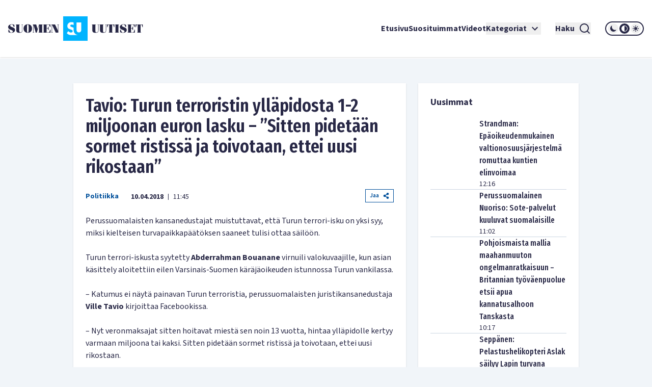

--- FILE ---
content_type: text/html; charset=utf-8
request_url: https://www.suomenuutiset.fi/tavio-turun-terroristin-yllapidosta-1-2-miljoonan-euron-lasku-sitten-toivotaan-ettei-uusi-rikostaan/
body_size: 33277
content:
<!DOCTYPE html><html lang="fi"><head><meta charSet="utf-8"/><meta name="viewport" content="width=device-width"/><meta name="theme-color" content="#ffffff"/><link rel="shortcut icon" href="/favicon.ico"/><meta name="description" content="Perussuomalaisten kansanedustajat muistuttavat, että Turun terrori-isku on yksi syy, miksi kielteisen turvapaikkapäätöksen saaneet tulisi ottaa säilöön."/><meta property="og:locale" content="fi_FI"/><meta property="og:type" content="article"/><meta property="og:title" content="Tavio: Turun terroristin ylläpidosta 1-2 miljoonan euron lasku - &quot;Sitten pidetään sormet ristissä ja toivotaan, ettei uusi rikostaan&quot; - Suomen Uutiset"/><meta property="og:description" content="Perussuomalaisten kansanedustajat muistuttavat, että Turun terrori-isku on yksi syy, miksi kielteisen turvapaikkapäätöksen saaneet tulisi ottaa säilöön."/><meta property="og:url" content="https://www.suomenuutiset.fi/tavio-turun-terroristin-yllapidosta-1-2-miljoonan-euron-lasku-sitten-toivotaan-ettei-uusi-rikostaan/"/><meta property="og:site_name" content="Suomen Uutiset"/><meta property="article:published_time" content="2018-04-10T08:45:45+00:00"/><meta property="og:image" content="https://media.suomenuutiset.fi/wp-content/uploads/2018/04/Turun-terroristi-2-e1523349891277.jpg"/><meta property="og:image:width" content="640"/><meta property="og:image:height" content="427"/><meta property="og:image:type" content="image/jpeg"/><title>Tavio: Turun terroristin ylläpidosta 1-2 miljoonan euron lasku - &quot;Sitten pidetään sormet ristissä ja toivotaan, ettei uusi rikostaan&quot; - Suomen Uutiset</title><link rel="preload" href="https://media.suomenuutiset.fi/wp-content/uploads/2018/04/43875456.png" as="image" fetchpriority="high"/><link rel="preload" href="https://media.suomenuutiset.fi/wp-content/uploads/2018/03/Kai-Mykkänen-e1522223913336.jpg" as="image" fetchpriority="high"/><link rel="preload" href="https://media.suomenuutiset.fi/wp-content/uploads/2013/11/vanginvartijat-e1418625297989.jpg" as="image" fetchpriority="high"/><link rel="preload" href="https://media.suomenuutiset.fi/wp-content/uploads/2015/12/turvapaikanhakijat-e1450341430853.jpg" as="image" fetchpriority="high"/><link rel="preload" href="https://media.suomenuutiset.fi/wp-content/uploads/2017/10/Mauri-Peltokangas-e1507023867433.jpg" as="image" fetchpriority="high"/><link rel="preload" href="/placeholder.png" as="image" fetchpriority="high"/><link rel="preload" href="https://media.suomenuutiset.fi/wp-content/uploads/2015/01/Jussi-Halla-aho.jpg" as="image" fetchpriority="high"/><link rel="preload" href="https://media.suomenuutiset.fi/wp-content/uploads/2018/05/Perussuomalaiset-Oulussa-e1526365484689.jpg" as="image" fetchpriority="high"/><link rel="preload" href="https://media.suomenuutiset.fi/wp-content/uploads/2018/04/Turun-terroristi-2-e1523349891277.jpg" as="image" fetchpriority="high"/><link rel="preload" href="https://media.suomenuutiset.fi/wp-content/uploads/2017/06/lontoo39518969.jpg" as="image" fetchpriority="high"/><link rel="preload" href="https://media.suomenuutiset.fi/wp-content/uploads/2021/05/marin-1.jpg" as="image" fetchpriority="high"/><link rel="preload" href="https://media.suomenuutiset.fi/wp-content/uploads/2025/11/IMG_1651-300x200.jpeg" as="image" fetchpriority="high"/><link rel="preload" href="https://media.suomenuutiset.fi/wp-content/uploads/2025/09/IMG_1173-300x200.jpeg" as="image" fetchpriority="high"/><link rel="preload" href="https://media.suomenuutiset.fi/wp-content/uploads/2025/05/IMG_0655-300x200.jpeg" as="image" fetchpriority="high"/><link rel="preload" href="https://media.suomenuutiset.fi/wp-content/uploads/2020/08/bensan_hinta58426330-300x150.png" as="image" fetchpriority="high"/><link rel="preload" href="https://media.suomenuutiset.fi/wp-content/uploads/2025/11/IMG_1655-300x200.jpeg" as="image" fetchpriority="high"/><link rel="preload" href="https://media.suomenuutiset.fi/wp-content/uploads/2025/11/IMG_6567-300x210.jpeg" as="image" fetchpriority="high"/><link rel="preload" href="https://media.suomenuutiset.fi/wp-content/uploads/2025/09/IMG_1312-300x200.jpeg" as="image" fetchpriority="high"/><link rel="preload" href="https://media.suomenuutiset.fi/wp-content/uploads/2024/10/IMG_0042-300x200.jpeg" as="image" fetchpriority="high"/><link rel="preload" href="https://media.suomenuutiset.fi/wp-content/uploads/2020/06/DBC37CC1-1166-4276-9E83-E8775D2A2DA8-300x200.jpeg" as="image" fetchpriority="high"/><link rel="preload" href="https://media.suomenuutiset.fi/wp-content/uploads/2025/11/IMG_6605-300x200.jpeg" as="image" fetchpriority="high"/><link rel="preload" href="https://media.suomenuutiset.fi/wp-content/uploads/2025/11/IMG_6604-300x200.jpeg" as="image" fetchpriority="high"/><link rel="preload" href="https://media.suomenuutiset.fi/wp-content/uploads/2025/11/IMG_6597-300x200.jpeg" as="image" fetchpriority="high"/><link rel="preload" href="https://media.suomenuutiset.fi/wp-content/uploads/2025/09/IMG_6319-300x200.jpeg" as="image" fetchpriority="high"/><link rel="preload" href="https://media.suomenuutiset.fi/wp-content/uploads/2025/05/keskusta_kaikkonen_149601555-300x200.jpg" as="image" fetchpriority="high"/><link rel="preload" href="https://media.suomenuutiset.fi/wp-content/uploads/2025/09/IMG_1205-300x184.jpeg" as="image" fetchpriority="high"/><link rel="preload" href="https://media.suomenuutiset.fi/wp-content/uploads/2024/11/IMG_0104-300x200.jpeg" as="image" fetchpriority="high"/><link rel="preload" href="https://media.suomenuutiset.fi/wp-content/uploads/2025/11/IMG_1658-300x200.jpeg" as="image" fetchpriority="high"/><link rel="preload" href="https://media.suomenuutiset.fi/wp-content/uploads/2025/09/IMG_1132-300x200.jpeg" as="image" fetchpriority="high"/><link rel="preload" href="https://media.suomenuutiset.fi/wp-content/uploads/2025/08/IMG_1119-300x200.jpeg" as="image" fetchpriority="high"/><link rel="preload" href="https://media.suomenuutiset.fi/wp-content/uploads/2025/06/vasemmisto_aarimielipiteet-300x200.png" as="image" fetchpriority="high"/><link rel="preload" href="https://media.suomenuutiset.fi/wp-content/uploads/2025/06/vasemmisto_empatia-300x200.png" as="image" fetchpriority="high"/><link rel="preload" href="https://media.suomenuutiset.fi/wp-content/uploads/2025/04/IMG_5868-300x200.jpeg" as="image" fetchpriority="high"/><meta name="next-head-count" content="50"/><link rel="preload" href="/_next/static/media/e633912c3a84ee22-s.p.woff2" as="font" type="font/woff2" crossorigin="anonymous" data-next-font="size-adjust"/><link rel="preload" href="/_next/static/media/a8fd1cd5ef8d8d54-s.p.woff2" as="font" type="font/woff2" crossorigin="anonymous" data-next-font="size-adjust"/><link rel="preload" href="/_next/static/media/19d4c7d3ac217664-s.p.woff2" as="font" type="font/woff2" crossorigin="anonymous" data-next-font="size-adjust"/><link rel="preload" href="/_next/static/media/dc81e2274d40fa6c-s.p.woff2" as="font" type="font/woff2" crossorigin="anonymous" data-next-font="size-adjust"/><link rel="preload" href="/_next/static/media/a3daefb2b997c503-s.p.woff2" as="font" type="font/woff2" crossorigin="anonymous" data-next-font="size-adjust"/><link rel="preload" href="/_next/static/media/3cb413ac0c8f55db-s.p.woff2" as="font" type="font/woff2" crossorigin="anonymous" data-next-font="size-adjust"/><link rel="preload" href="/_next/static/media/3674c80fd7deb439-s.p.woff2" as="font" type="font/woff2" crossorigin="anonymous" data-next-font="size-adjust"/><link rel="preload" href="/_next/static/media/2b9f96414af3386d-s.p.woff2" as="font" type="font/woff2" crossorigin="anonymous" data-next-font="size-adjust"/><link rel="preload" href="/_next/static/media/d7a003c3fe50b6f4-s.p.woff2" as="font" type="font/woff2" crossorigin="anonymous" data-next-font="size-adjust"/><link rel="preload" href="/_next/static/media/a9269b9bf27ed465-s.p.woff2" as="font" type="font/woff2" crossorigin="anonymous" data-next-font="size-adjust"/><link rel="preload" href="/_next/static/media/b6a6f0b43d027304-s.p.woff2" as="font" type="font/woff2" crossorigin="anonymous" data-next-font="size-adjust"/><link rel="preload" href="/_next/static/css/98854eba120e0470.css" as="style"/><link rel="stylesheet" href="/_next/static/css/98854eba120e0470.css" data-n-g=""/><noscript data-n-css=""></noscript><script defer="" nomodule="" src="/_next/static/chunks/polyfills-78c92fac7aa8fdd8.js"></script><script src="/_next/static/chunks/webpack-85effd2b311d00bc.js" defer=""></script><script src="/_next/static/chunks/framework-15dbb01add9be91c.js" defer=""></script><script src="/_next/static/chunks/main-9f50ec72f51138e8.js" defer=""></script><script src="/_next/static/chunks/pages/_app-7cef2443075ad23c.js" defer=""></script><script src="/_next/static/chunks/pages/%5B...wordpressNode%5D-4effea870ca4da73.js" defer=""></script><script src="/_next/static/oJMp4KQS9vvzFaoDbt1iK/_buildManifest.js" defer=""></script><script src="/_next/static/oJMp4KQS9vvzFaoDbt1iK/_ssgManifest.js" defer=""></script></head><body><div id="__next"><script>!function(){try{var d=document.documentElement,c=d.classList;c.remove('light','dark');var e=localStorage.getItem('theme');if('system'===e||(!e&&true)){var t='(prefers-color-scheme: dark)',m=window.matchMedia(t);if(m.media!==t||m.matches){d.style.colorScheme = 'dark';c.add('dark')}else{d.style.colorScheme = 'light';c.add('light')}}else if(e){c.add(e|| '')}if(e==='light'||e==='dark')d.style.colorScheme=e}catch(e){}}()</script><div class="__variable_13feef __variable_644bcb __variable_782c23 font-source-sans"><div class="flex flex-col space-y-6"><header class="box-shadow-sm bg-white dark:bg-zinc-800"><div class="px-4 min-[1300px]:px-12 max-[1024px]:max-w-[1024px] mx-auto flex w-full justify-between lg:grid lg:grid-cols-12 items-center font-inter shadow dark:shadow-none h-[64px] md:h-[112px]"><div class="col-span-2 relative z-[100] mr-8 lg:mr-0"><a title="Suomen uutiset etusivu" class="font-bold text-primary dark:text-white" href="/"><svg width="265" height="48" viewBox="0 0 265 48" fill="none" xmlns="http://www.w3.org/2000/svg" class="w-[175px] md:w-[265px] hidden dark:block"><path d="M156.113 0H108.113V48H156.113V0ZM134.275 11.9915H143.492V26.2154C143.492 27.2709 143.419 29.0517 142.22 30.2907C141.252 31.3293 139.931 31.5579 138.884 31.5635C137.837 31.5579 136.516 31.3293 135.548 30.2907C134.348 29.0546 134.275 27.2709 134.275 26.2154V11.9915ZM123.348 36.7535C121.657 36.7394 120.167 36.4798 118.68 35.7347C117.443 35.1167 116.024 33.9878 115.115 33.079L118.025 29.0771C118.643 29.6952 119.625 30.5306 120.28 30.9313C121.225 31.5127 122.207 31.8034 123.336 31.8034C124.064 31.8034 125.083 31.6566 125.882 30.9652C126.353 30.5644 126.754 29.9097 126.754 29.0009C126.754 28.1994 126.427 27.6914 125.919 27.254C125.264 26.7093 123.774 26.1618 123.082 25.9078L121.081 25.2164C119.952 24.8156 118.643 24.3076 117.697 23.2888C116.425 21.9426 116.241 20.2324 116.241 19.0696C116.241 16.9247 116.896 15.1044 118.352 13.6143C120.062 11.8674 122.1 11.396 124.355 11.396C125.419 11.396 126.898 11.5146 128.56 12.1439V17.4666C126.951 16.2192 125.602 16.1261 124.973 16.1261C124.208 16.1261 123.263 16.2361 122.608 16.9614C122.244 17.3255 121.99 17.8702 121.99 18.4882C121.99 19.0696 122.171 19.5071 122.535 19.8344C123.116 20.3791 123.954 20.5992 125.591 21.2173L127.409 21.9087C127.77 22.047 128.162 22.2023 128.557 22.3829V26.3114C128.557 27.7761 128.673 29.4581 129.359 31.1204C129.762 32.1138 130.366 33.1016 131.269 34.0329C133.183 36.0056 135.342 36.6011 137.461 36.7535H123.348Z" fill="#00B4FF"></path><path d="M3.98777 18.2569C3.98777 17.0744 4.98401 16.0782 6.86077 16.0782C8.76011 16.0782 9.40922 16.8204 11.0574 20.8759H12.2625V16.8204C10.9191 16.1488 9.15522 15.5674 7.2333 15.5674C3.20038 15.5674 0 17.8618 0 21.0142C0 27.2965 9.18062 26.1139 9.18062 29.4526C9.18062 31.0754 7.90499 31.8402 6.02822 31.8402C3.96519 31.8402 3.45438 30.6803 1.7159 26.2297H0.510819V31.0754C2.22672 31.9785 4.49859 32.351 6.28222 32.351C10.27 32.351 13.5833 30.4037 13.5833 26.7179C13.5833 20.8534 3.98777 21.5956 3.98777 18.2569Z" fill="white"></path><path d="M83.2435 26.1394H82.363C81.3668 29.6163 81.0648 31.4705 79.6283 31.4705H75.618V23.8675H77.0093C78.0535 23.8675 78.2624 25.1883 78.8861 27.0199H79.5352V20.2043H78.8861C78.2595 22.0359 78.0507 23.3567 77.0093 23.3567H75.618V16.4479H79.188C80.7177 16.4479 80.6471 17.1676 82.0159 20.9691H82.8964V15.9399H68.6641V16.4508H69.776V31.4733H68.6641V31.9842H83.2464V26.1394H83.2435Z" fill="white"></path><path d="M57.8132 24.8862H57.7681L55.056 15.937H47.9609V16.4478H49.1209V31.4704H47.9609V31.9784H51.3222V31.4704H49.77V17.1901H49.8179L54.1528 31.9784H56.1905L60.7822 17.0518H60.8274V31.4704H59.436V31.9784H67.8292V31.4704H66.6693V16.4478H67.8292V15.937H60.5734L57.8132 24.8862Z" fill="white"></path><path d="M26.311 16.4479H27.423V27.9936C27.423 30.336 26.1727 31.4705 24.3157 31.4705C22.6224 31.4705 21.835 30.3106 21.835 28.7358V16.4508H22.9949V15.9399H14.8359V16.4508H15.9959V27.6013C15.9959 31.0557 18.0815 32.3539 22.1624 32.3539C26.4041 32.3539 28.0749 31.1008 28.0749 27.5335V16.4536H29.2348V15.9428H26.311V16.4479Z" fill="white"></path><path d="M38.5727 15.5674C33.4955 15.5674 30.25 19.0443 30.25 23.9578C30.25 28.8712 33.4955 32.3482 38.5727 32.3482C43.6498 32.3482 46.8953 28.8712 46.8953 23.9578C46.8953 19.0443 43.6498 15.5674 38.5727 15.5674ZM39.8229 30.7734C39.6141 31.4931 39.1738 31.8402 38.5727 31.8402C37.9687 31.8402 37.5285 31.4931 37.3196 30.7734C37.1108 29.9606 36.8794 27.8073 36.8794 23.9578C36.8794 20.1083 37.1108 17.955 37.3196 17.1422C37.5285 16.4225 37.9687 16.0754 38.5727 16.0754C39.1766 16.0754 39.6169 16.4225 39.8229 17.1422C40.0318 17.9521 40.2632 20.1083 40.2632 23.9578C40.2632 27.8073 40.0318 29.9634 39.8229 30.7734Z" fill="white"></path><path d="M96.154 16.4478H97.8473V28.0612H97.7768L92.0505 15.937H84.4023V16.4478H85.5143V31.4704H84.4023V31.9784H87.947V31.4704H86.1634V16.6793H86.2311L93.3713 31.9784H98.4964V16.4478H99.8398V15.937H96.154V16.4478Z" fill="white"></path><path d="M165.306 27.5984C165.306 31.0527 167.392 32.3509 171.473 32.3509C175.715 32.3509 177.385 31.1007 177.385 27.5278V16.4478H178.543V15.937H175.622V16.4478H176.734V27.9935C176.734 30.3359 175.48 31.4704 173.626 31.4704C171.933 31.4704 171.146 30.3105 171.146 28.7357V16.4507H172.305V15.9398H164.146V16.4507H165.306V27.5984Z" fill="white"></path><path d="M190.643 16.4479H191.755V27.9936C191.755 30.336 190.502 31.4705 188.648 31.4705C186.954 31.4705 186.167 30.3106 186.167 28.7358V16.4508H187.327V15.9399H179.168V16.4508H180.328V27.6013C180.328 31.0557 182.414 32.3539 186.494 32.3539C190.736 32.3539 192.407 31.1036 192.407 27.5307V16.4508H193.567V15.9399H190.646V16.4479H190.643Z" fill="white"></path><path d="M194.258 21.2456H195.139C195.859 17.5824 196.437 16.4478 197.456 16.4478H198.475V31.4704H197.315V31.9812H205.474V31.4704H204.314V16.4478H205.333C206.352 16.4478 206.933 17.5852 207.65 21.2456H208.53V15.937H194.25V21.2456H194.258Z" fill="white"></path><path d="M250.057 15.937V21.2456H250.937C251.657 17.5824 252.235 16.4478 253.254 16.4478H254.273V31.4704H253.113V31.9812H261.272V31.4704H260.112V16.4478H261.131C262.15 16.4478 262.731 17.5852 263.448 21.2456H264.328V15.937H250.057Z" fill="white"></path><path d="M245.232 31.4705H241.221V23.8675H242.613C243.657 23.8675 243.863 25.1883 244.49 27.0199H245.139V20.2043H244.49C243.863 22.0359 243.654 23.3567 242.613 23.3567H241.221V16.4479H244.792C246.321 16.4479 246.251 17.1676 247.619 20.9691H248.5V15.9399H234.268V16.4508H235.38V31.4733H234.268V31.9842H248.85V26.1422H247.969C246.97 29.6163 246.671 31.4705 245.232 31.4705Z" fill="white"></path><path d="M209.535 16.4478H210.695V31.4704H209.535V31.9784H217.694V31.4704H216.537V16.4478H217.694V15.937H209.535V16.4478Z" fill="white"></path><path d="M223.258 18.2569C223.258 17.0744 224.255 16.0782 226.134 16.0782C228.034 16.0782 228.685 16.8204 230.331 20.8759H231.536V16.8176C230.193 16.1459 228.429 15.5674 226.507 15.5674C222.474 15.5674 219.273 17.8618 219.273 21.0142C219.273 27.2965 228.454 26.1139 228.454 29.4526C228.454 31.0754 227.178 31.8402 225.302 31.8402C223.239 31.8402 222.728 30.6803 220.989 26.2297H219.784V31.0754C221.5 31.9785 223.772 32.351 225.556 32.351C229.543 32.351 232.857 30.4037 232.857 26.7179C232.854 20.8534 223.258 21.5956 223.258 18.2569Z" fill="white"></path></svg><svg width="265" height="48" viewBox="0 0 265 48" fill="none" xmlns="http://www.w3.org/2000/svg" class="w-[175px] md:w-[265px] block dark:hidden"><path d="M156.113 0H108.113V48H156.113V0ZM134.275 11.9915H143.492V26.2154C143.492 27.2709 143.419 29.0517 142.22 30.2907C141.252 31.3293 139.931 31.5579 138.884 31.5635C137.837 31.5579 136.516 31.3293 135.548 30.2907C134.348 29.0546 134.275 27.2709 134.275 26.2154V11.9915ZM123.348 36.7535C121.657 36.7394 120.167 36.4798 118.68 35.7347C117.443 35.1167 116.024 33.9878 115.115 33.079L118.025 29.0771C118.643 29.6952 119.625 30.5306 120.28 30.9313C121.225 31.5127 122.207 31.8034 123.336 31.8034C124.064 31.8034 125.083 31.6566 125.882 30.9652C126.353 30.5644 126.754 29.9097 126.754 29.0009C126.754 28.1994 126.427 27.6914 125.919 27.254C125.264 26.7093 123.774 26.1618 123.082 25.9078L121.081 25.2164C119.952 24.8156 118.643 24.3076 117.697 23.2888C116.425 21.9426 116.241 20.2324 116.241 19.0696C116.241 16.9247 116.896 15.1044 118.352 13.6143C120.062 11.8674 122.1 11.396 124.355 11.396C125.419 11.396 126.898 11.5146 128.56 12.1439V17.4666C126.951 16.2192 125.602 16.1261 124.973 16.1261C124.208 16.1261 123.263 16.2361 122.608 16.9614C122.244 17.3255 121.99 17.8702 121.99 18.4882C121.99 19.0696 122.171 19.5071 122.535 19.8344C123.116 20.3791 123.954 20.5992 125.591 21.2173L127.409 21.9087C127.77 22.047 128.162 22.2023 128.557 22.3829V26.3114C128.557 27.7761 128.673 29.4581 129.359 31.1204C129.762 32.1138 130.366 33.1016 131.269 34.0329C133.183 36.0056 135.342 36.6011 137.461 36.7535H123.348Z" fill="#00B4FF"></path><path d="M3.98777 18.2569C3.98777 17.0744 4.98401 16.0782 6.86077 16.0782C8.76011 16.0782 9.40922 16.8204 11.0574 20.8759H12.2625V16.8204C10.9191 16.1488 9.15522 15.5674 7.2333 15.5674C3.20038 15.5674 0 17.8618 0 21.0142C0 27.2965 9.18062 26.1139 9.18062 29.4526C9.18062 31.0754 7.90499 31.8402 6.02822 31.8402C3.96519 31.8402 3.45438 30.6803 1.7159 26.2297H0.510819V31.0754C2.22672 31.9785 4.49859 32.351 6.28222 32.351C10.27 32.351 13.5833 30.4037 13.5833 26.7179C13.5833 20.8534 3.98777 21.5956 3.98777 18.2569Z" fill="#282846"></path><path d="M83.2435 26.1394H82.363C81.3668 29.6163 81.0648 31.4705 79.6283 31.4705H75.618V23.8675H77.0093C78.0535 23.8675 78.2624 25.1883 78.8861 27.0199H79.5352V20.2043H78.8861C78.2595 22.0359 78.0507 23.3567 77.0093 23.3567H75.618V16.4479H79.188C80.7177 16.4479 80.6471 17.1676 82.0159 20.9691H82.8964V15.9399H68.6641V16.4508H69.776V31.4733H68.6641V31.9842H83.2464V26.1394H83.2435Z" fill="#282846"></path><path d="M57.8132 24.8862H57.7681L55.056 15.937H47.9609V16.4478H49.1209V31.4704H47.9609V31.9784H51.3222V31.4704H49.77V17.1901H49.8179L54.1528 31.9784H56.1905L60.7822 17.0518H60.8274V31.4704H59.436V31.9784H67.8292V31.4704H66.6693V16.4478H67.8292V15.937H60.5734L57.8132 24.8862Z" fill="#282846"></path><path d="M26.311 16.4479H27.423V27.9936C27.423 30.336 26.1727 31.4705 24.3157 31.4705C22.6224 31.4705 21.835 30.3106 21.835 28.7358V16.4508H22.9949V15.9399H14.8359V16.4508H15.9959V27.6013C15.9959 31.0557 18.0815 32.3539 22.1624 32.3539C26.4041 32.3539 28.0749 31.1008 28.0749 27.5335V16.4536H29.2348V15.9428H26.311V16.4479Z" fill="#282846"></path><path d="M38.5727 15.5674C33.4955 15.5674 30.25 19.0443 30.25 23.9578C30.25 28.8712 33.4955 32.3482 38.5727 32.3482C43.6498 32.3482 46.8953 28.8712 46.8953 23.9578C46.8953 19.0443 43.6498 15.5674 38.5727 15.5674ZM39.8229 30.7734C39.6141 31.4931 39.1738 31.8402 38.5727 31.8402C37.9687 31.8402 37.5285 31.4931 37.3196 30.7734C37.1108 29.9606 36.8794 27.8073 36.8794 23.9578C36.8794 20.1083 37.1108 17.955 37.3196 17.1422C37.5285 16.4225 37.9687 16.0754 38.5727 16.0754C39.1766 16.0754 39.6169 16.4225 39.8229 17.1422C40.0318 17.9521 40.2632 20.1083 40.2632 23.9578C40.2632 27.8073 40.0318 29.9634 39.8229 30.7734Z" fill="#282846"></path><path d="M96.154 16.4478H97.8473V28.0612H97.7768L92.0505 15.937H84.4023V16.4478H85.5143V31.4704H84.4023V31.9784H87.947V31.4704H86.1634V16.6793H86.2311L93.3713 31.9784H98.4964V16.4478H99.8398V15.937H96.154V16.4478Z" fill="#282846"></path><path d="M165.306 27.5984C165.306 31.0527 167.392 32.3509 171.473 32.3509C175.715 32.3509 177.385 31.1007 177.385 27.5278V16.4478H178.543V15.937H175.622V16.4478H176.734V27.9935C176.734 30.3359 175.48 31.4704 173.626 31.4704C171.933 31.4704 171.146 30.3105 171.146 28.7357V16.4507H172.305V15.9398H164.146V16.4507H165.306V27.5984Z" fill="#282846"></path><path d="M190.643 16.4479H191.755V27.9936C191.755 30.336 190.502 31.4705 188.648 31.4705C186.954 31.4705 186.167 30.3106 186.167 28.7358V16.4508H187.327V15.9399H179.168V16.4508H180.328V27.6013C180.328 31.0557 182.414 32.3539 186.494 32.3539C190.736 32.3539 192.407 31.1036 192.407 27.5307V16.4508H193.567V15.9399H190.646V16.4479H190.643Z" fill="#282846"></path><path d="M194.258 21.2456H195.139C195.859 17.5824 196.437 16.4478 197.456 16.4478H198.475V31.4704H197.315V31.9812H205.474V31.4704H204.314V16.4478H205.333C206.352 16.4478 206.933 17.5852 207.65 21.2456H208.53V15.937H194.25V21.2456H194.258Z" fill="#282846"></path><path d="M250.057 15.937V21.2456H250.937C251.657 17.5824 252.235 16.4478 253.254 16.4478H254.273V31.4704H253.113V31.9812H261.272V31.4704H260.112V16.4478H261.131C262.15 16.4478 262.731 17.5852 263.448 21.2456H264.328V15.937H250.057Z" fill="#282846"></path><path d="M245.232 31.4705H241.221V23.8675H242.613C243.657 23.8675 243.863 25.1883 244.49 27.0199H245.139V20.2043H244.49C243.863 22.0359 243.654 23.3567 242.613 23.3567H241.221V16.4479H244.792C246.321 16.4479 246.251 17.1676 247.619 20.9691H248.5V15.9399H234.268V16.4508H235.38V31.4733H234.268V31.9842H248.85V26.1422H247.969C246.97 29.6163 246.671 31.4705 245.232 31.4705Z" fill="#282846"></path><path d="M209.535 16.4478H210.695V31.4704H209.535V31.9784H217.694V31.4704H216.537V16.4478H217.694V15.937H209.535V16.4478Z" fill="#282846"></path><path d="M223.258 18.2569C223.258 17.0744 224.255 16.0782 226.134 16.0782C228.034 16.0782 228.685 16.8204 230.331 20.8759H231.536V16.8176C230.193 16.1459 228.429 15.5674 226.507 15.5674C222.474 15.5674 219.273 17.8618 219.273 21.0142C219.273 27.2965 228.454 26.1139 228.454 29.4526C228.454 31.0754 227.178 31.8402 225.302 31.8402C223.239 31.8402 222.728 30.6803 220.989 26.2297H219.784V31.0754C221.5 31.9785 223.772 32.351 225.556 32.351C229.543 32.351 232.857 30.4037 232.857 26.7179C232.854 20.8534 223.258 21.5956 223.258 18.2569Z" fill="#282846"></path></svg></a></div><div class="z-[100] xl:hidden flex"><button aria-expanded="false" class="font-bold flex justify-center items-center dark:text-white text-primary mr-5"><span class="mr-2">Haku</span><svg stroke="currentColor" fill="currentColor" stroke-width="0" viewBox="0 0 24 24" height="24" width="24" xmlns="http://www.w3.org/2000/svg"><path d="M18.031 16.6168L22.3137 20.8995L20.8995 22.3137L16.6168 18.031C15.0769 19.263 13.124 20 11 20C6.032 20 2 15.968 2 11C2 6.032 6.032 2 11 2C15.968 2 20 6.032 20 11C20 13.124 19.263 15.0769 18.031 16.6168ZM16.0247 15.8748C17.2475 14.6146 18 12.8956 18 11C18 7.1325 14.8675 4 11 4C7.1325 4 4 7.1325 4 11C4 14.8675 7.1325 18 11 18C12.8956 18 14.6146 17.2475 15.8748 16.0247L16.0247 15.8748Z"></path></svg></button><button title="Avaa Navigaatio" aria-expanded="false"><svg stroke="currentColor" fill="currentColor" stroke-width="0" viewBox="0 0 24 24" height="24" width="24" xmlns="http://www.w3.org/2000/svg"><path d="M3 4H21V6H3V4ZM3 11H21V13H3V11ZM3 18H21V20H3V18Z"></path></svg></button></div><nav class="absolute z-50 lg:static w-full col-span-10 flex inset-y-0 inset-x-0 lg:inset-y-auto lg:inset-x-auto md:py-4 lg:p-0 mt-16 lg:mt-0 hidden lg:flex"><ul class="w-full lg:w-auto lg:items-center flex flex-col lg:gap-8 2xl:flex-row list-none m-0 ml-auto p-0 pl-4 pr-4 lg:pr-0 bg-white dark:bg-zinc-800 overflow-scroll lg:overflow-visible"><li class="hover:bg-gray/50 flex"><div class="relative xl:w-auto w-full"><div class="flex"><a class="whitespace-nowrap py-6 lg:py-0 flex font-bold text-base text-primary dark:text-white hover:underline focus:underline focus:outline-none decoration-2 underline-offset-[8px] decoration-lightblue lg:w-auto w-full" href="/">Etusivu</a></div><div class="lg:hidden block h-[2px] w-full"></div></div></li><li class="hover:bg-gray/50 flex border-t-2 lg:border-none border-lightblue"><div class="relative xl:w-auto w-full"><div class="flex"><a class="whitespace-nowrap py-6 lg:py-0 flex font-bold text-base text-primary dark:text-white hover:underline focus:underline focus:outline-none decoration-2 underline-offset-[8px] decoration-lightblue lg:w-auto w-full" href="https://www.suomenuutiset.fi/suosituimmat/2025/kuukausi/julkaisuaika/">Suosituimmat</a></div><div class="lg:hidden block h-[2px] w-full"></div></div></li><li class="hover:bg-gray/50 flex border-t-2 lg:border-none border-lightblue"><div class="relative xl:w-auto w-full"><div class="flex"><a class="whitespace-nowrap py-6 lg:py-0 flex font-bold text-base text-primary dark:text-white hover:underline focus:underline focus:outline-none decoration-2 underline-offset-[8px] decoration-lightblue lg:w-auto w-full" href="/kategoria/videot/">Videot</a></div></div></li><li class="hover:bg-gray/50 flex border-t-2 lg:border-none border-lightblue"><div class="relative xl:w-auto w-full"><div class="flex"><button class="whitespace-nowrap py-6 lg:py-0 flex font-bold text-base text-primary dark:text-white hover:underline focus:underline focus:outline-none decoration-2 underline-offset-[8px] decoration-lightblue lg:w-auto w-full" title="Avaa alanavigaatio Kategoriat" aria-expanded="false">Kategoriat<!-- --> <svg stroke="currentColor" fill="currentColor" stroke-width="0" viewBox="0 0 24 24" class="ml-1" height="24" width="24" xmlns="http://www.w3.org/2000/svg"><path fill="none" d="M0 0h24v24H0V0z"></path><path d="M7.41 8.59 12 13.17l4.59-4.58L18 10l-6 6-6-6 1.41-1.41z"></path></svg></button></div></div></li><li class="mt-6 mx-7 xl:mt-0 hidden xl:inline-block"><button aria-expanded="false" class="font-bold flex justify-center items-center dark:text-white text-primary"><span class="mr-2">Haku</span><svg stroke="currentColor" fill="currentColor" stroke-width="0" viewBox="0 0 24 24" height="24" width="24" xmlns="http://www.w3.org/2000/svg"><path d="M18.031 16.6168L22.3137 20.8995L20.8995 22.3137L16.6168 18.031C15.0769 19.263 13.124 20 11 20C6.032 20 2 15.968 2 11C2 6.032 6.032 2 11 2C15.968 2 20 6.032 20 11C20 13.124 19.263 15.0769 18.031 16.6168ZM16.0247 15.8748C17.2475 14.6146 18 12.8956 18 11C18 7.1325 14.8675 4 11 4C7.1325 4 4 7.1325 4 11C4 14.8675 7.1325 18 11 18C12.8956 18 14.6146 17.2475 15.8748 16.0247L16.0247 15.8748Z"></path></svg></button></li><li class="hover:bg-gray/50 flex border-t-2 lg:border-none border-lightblue"><div class="relative lg:w-auto w-full"><div class="flex mb-6 lg:mb-0"><div class="border-2 rounded-full dark:border-white border-primary md:h-[28px] md:w-[76px] h-[32px] w-[88px] justify-center items-center flex lg:mt-0 mt-10"><button title="dark" class="md:w-[20px] md:h-[20px] h-[24px] w-[24px] rounded-full mx-[1px] flex justify-center items-center dark:bg-zinc-800 fill-primary dark:fill-white"><svg class="w-[16px] h-[16px] md:h-[12px] md:w-[12px]" width="12" height="12" viewBox="0 0 12 12" xmlns="http://www.w3.org/2000/svg"><path d="M12 8.30707C10.8374 8.83292 9.54225 8.99203 8.28698 8.76321C7.03171 8.53439 5.87597 7.9285 4.97374 7.02626C4.0715 6.12403 3.46562 4.96828 3.23679 3.71302C3.00797 2.45775 3.16709 1.16256 3.69293 0C2.7674 0.418266 1.95715 1.05482 1.33171 1.85505C0.706258 2.65528 0.284279 3.5953 0.101973 4.59446C-0.0803334 5.59362 -0.0175252 6.62209 0.285009 7.59164C0.587544 8.56119 1.12077 9.44288 1.83895 10.1611C2.55713 10.8792 3.43881 11.4125 4.40836 11.715C5.37791 12.0175 6.40638 12.0803 7.40554 11.898C8.4047 11.7157 9.34472 11.2937 10.1449 10.6683C10.9452 10.0428 11.5817 9.2326 12 8.30707Z"></path></svg></button><button title="system" class="md:w-[20px] md:h-[20px] h-[24px] w-[24px] rounded-full mx-[1px] flex justify-center items-center dark:bg-zinc-800 fill-primary dark:fill-white"><svg class="w-[16px] h-[16px] md:h-[12px] md:w-[12px]" width="12" height="12" viewBox="0 0 12 12" xmlns="http://www.w3.org/2000/svg"><path fill-rule="evenodd" clip-rule="evenodd" d="M6 12C9.31348 12 12 9.31372 12 6C12 2.68628 9.31348 0 6 0C2.68652 0 0 2.68628 0 6C0 9.31372 2.68652 12 6 12ZM11 6C11 8.76141 8.76172 11 6 11V1C8.76172 1 11 3.23859 11 6Z"></path></svg></button><button title="light" class="md:w-[20px] md:h-[20px] h-[24px] w-[24px] rounded-full mx-[1px] flex justify-center items-center dark:bg-zinc-800 fill-primary dark:fill-white"><svg class="w-[16px] h-[16px] md:h-[12px] md:w-[12px]" width="12" height="12" viewBox="0 0 12 12" xmlns="http://www.w3.org/2000/svg"><path fill-rule="evenodd" clip-rule="evenodd" d="M6 0C6.19891 0 6.38968 0.0790176 6.53033 0.21967C6.67098 0.360322 6.75 0.551088 6.75 0.75V1.5C6.75 1.69891 6.67098 1.88968 6.53033 2.03033C6.38968 2.17098 6.19891 2.25 6 2.25C5.80109 2.25 5.61032 2.17098 5.46967 2.03033C5.32902 1.88968 5.25 1.69891 5.25 1.5V0.75C5.25 0.551088 5.32902 0.360322 5.46967 0.21967C5.61032 0.0790176 5.80109 0 6 0ZM9 6C9 6.79565 8.68393 7.55871 8.12132 8.12132C7.55871 8.68393 6.79565 9 6 9C5.20435 9 4.44129 8.68393 3.87868 8.12132C3.31607 7.55871 3 6.79565 3 6C3 5.20435 3.31607 4.44129 3.87868 3.87868C4.44129 3.31607 5.20435 3 6 3C6.79565 3 7.55871 3.31607 8.12132 3.87868C8.68393 4.44129 9 5.20435 9 6ZM8.652 9.7125L9.18225 10.2427C9.3237 10.3794 9.51315 10.455 9.7098 10.4533C9.90645 10.4515 10.0946 10.3727 10.2336 10.2336C10.3727 10.0946 10.4515 9.90645 10.4533 9.7098C10.455 9.51315 10.3794 9.3237 10.2427 9.18225L9.7125 8.652C9.57105 8.51538 9.3816 8.43979 9.18495 8.44149C8.9883 8.4432 8.80019 8.52208 8.66114 8.66114C8.52208 8.80019 8.4432 8.9883 8.44149 9.18495C8.43979 9.3816 8.51538 9.57105 8.652 9.7125ZM10.242 1.75725C10.3826 1.8979 10.4616 2.08863 10.4616 2.2875C10.4616 2.48637 10.3826 2.6771 10.242 2.81775L9.7125 3.348C9.64331 3.41963 9.56056 3.47677 9.46905 3.51608C9.37755 3.55538 9.27914 3.57607 9.17955 3.57694C9.07997 3.5778 8.98121 3.55883 8.88903 3.52112C8.79686 3.48341 8.71312 3.42772 8.6427 3.3573C8.57228 3.28688 8.51659 3.20314 8.47888 3.11097C8.44117 3.01879 8.4222 2.92003 8.42306 2.82045C8.42393 2.72086 8.44462 2.62245 8.48392 2.53095C8.52323 2.43944 8.58037 2.35669 8.652 2.2875L9.18225 1.75725C9.3229 1.61665 9.51363 1.53766 9.7125 1.53766C9.91137 1.53766 10.1014 1.61665 10.242 1.75725ZM11.25 6.75C11.4489 6.75 11.6397 6.67098 11.7803 6.53033C11.921 6.38968 12 6.19891 12 6C12 5.80109 11.921 5.61032 11.7803 5.46967C11.6397 5.32902 11.4489 5.25 11.25 5.25H10.5C10.3011 5.25 10.1103 5.32902 9.96967 5.46967C9.82902 5.61032 9.75 5.80109 9.75 6C9.75 6.19891 9.82902 6.38968 9.96967 6.53033C10.1103 6.67098 10.3011 6.75 10.5 6.75H11.25ZM6 9.75C6.19891 9.75 6.38968 9.82902 6.53033 9.96967C6.67098 10.1103 6.75 10.3011 6.75 10.5V11.25C6.75 11.4489 6.67098 11.6397 6.53033 11.7803C6.38968 11.921 6.19891 12 6 12C5.80109 12 5.61032 11.921 5.46967 11.7803C5.32902 11.6397 5.25 11.4489 5.25 11.25V10.5C5.25 10.3011 5.32902 10.1103 5.46967 9.96967C5.61032 9.82902 5.80109 9.75 6 9.75ZM2.2875 3.348C2.35713 3.41768 2.43981 3.47297 2.53081 3.5107C2.62181 3.54843 2.71935 3.56787 2.81786 3.5679C2.91637 3.56794 3.01392 3.54857 3.10495 3.5109C3.19598 3.47323 3.27869 3.41801 3.34837 3.34837C3.41806 3.27874 3.47334 3.19607 3.51107 3.10507C3.5488 3.01407 3.56824 2.91653 3.56828 2.81802C3.56831 2.7195 3.54894 2.62195 3.51128 2.53092C3.47361 2.4399 3.41838 2.35718 3.34875 2.2875L2.81775 1.75725C2.6763 1.62063 2.48685 1.54504 2.2902 1.54674C2.09355 1.54845 1.90544 1.62733 1.76639 1.76639C1.62733 1.90544 1.54845 2.09355 1.54674 2.2902C1.54504 2.48685 1.62063 2.6763 1.75725 2.81775L2.2875 3.348ZM3.348 9.7125L2.81775 10.2427C2.6763 10.3794 2.48685 10.455 2.2902 10.4533C2.09355 10.4515 1.90544 10.3727 1.76639 10.2336C1.62733 10.0946 1.54845 9.90645 1.54674 9.7098C1.54504 9.51315 1.62063 9.3237 1.75725 9.18225L2.2875 8.652C2.42895 8.51538 2.6184 8.43979 2.81505 8.44149C3.0117 8.4432 3.19981 8.52208 3.33886 8.66114C3.47792 8.80019 3.5568 8.9883 3.55851 9.18495C3.56021 9.3816 3.48462 9.57105 3.348 9.7125ZM1.5 6.75C1.69891 6.75 1.88968 6.67098 2.03033 6.53033C2.17098 6.38968 2.25 6.19891 2.25 6C2.25 5.80109 2.17098 5.61032 2.03033 5.46967C1.88968 5.32902 1.69891 5.25 1.5 5.25H0.75C0.551088 5.25 0.360322 5.32902 0.21967 5.46967C0.0790176 5.61032 0 5.80109 0 6C0 6.19891 0.0790176 6.38968 0.21967 6.53033C0.360322 6.67098 0.551088 6.75 0.75 6.75H1.5Z"></path></svg></button></div></div></div></li></ul></nav></div><div class="hidden xl:block h-[3px] w-full"></div></header><main><section class="grid grid-cols-12 gap-6 mb-6 max-w-[1024px] w-full px-0 md:px-4 mx-auto"><div class="col-span-full md:col-span-8 space-y-6"><div class=" shadow p-4 md:p-6 space-y-6 bg-white dark:bg-zinc-800 text-primary dark:text-white"><div class="-mx-4 md:-mx-6 -mt-4 md:-mt-6"><div class="aspect-[3/2] bg-gray-200 overflow-hidden relative"><img alt="Artikkeli kuva" fetchpriority="high" decoding="async" data-nimg="fill" class="absolute" style="position:absolute;height:100%;width:100%;left:0;top:0;right:0;bottom:0;object-fit:cover;color:transparent" src="https://media.suomenuutiset.fi/wp-content/uploads/2018/04/Turun-terroristi-2-e1523349891277.jpg"/></div></div><div class="space-y-6"></div><h1 class="text-3xl md:text-4xl font-semibold font-fira-sans-extra text-primary dark:text-white">Tavio: Turun terroristin ylläpidosta 1-2 miljoonan euron lasku – ”Sitten pidetään sormet ristissä ja toivotaan, ettei uusi rikostaan”</h1><div class="flex flex-row justify-between items-center flex-wrap gap-4"><div class="flex flex-wrap"><div class="mr-4"><a class="text-sm font-bold mr-2 text-darkblue dark:text-lightblue" href="/kategoria/politiikka/">Politiikka</a></div><div class="mt-1"><div class="flex text-sm font-source-sans items-center"><span class="block pr-2 font-bold">10.04.2018</span> <span class="text-xs">|</span><span class="pl-2">11:45</span></div></div></div><div class=""><div class="md:ml-auto flex"><button aria-haspopup="dialog" class="dark:text-white text-darkblue font-semibold dark:bg-zinc-800 bg-white px-2 py-1 leading-4 flex items-center border-solid border border-darkblue dark:border-white text-xs">Jaa <svg stroke="currentColor" fill="currentColor" stroke-width="0" viewBox="0 0 448 512" class="ml-2" height="12" width="12" xmlns="http://www.w3.org/2000/svg"><path d="M352 320c-22.608 0-43.387 7.819-59.79 20.895l-102.486-64.054a96.551 96.551 0 0 0 0-41.683l102.486-64.054C308.613 184.181 329.392 192 352 192c53.019 0 96-42.981 96-96S405.019 0 352 0s-96 42.981-96 96c0 7.158.79 14.13 2.276 20.841L155.79 180.895C139.387 167.819 118.608 160 96 160c-53.019 0-96 42.981-96 96s42.981 96 96 96c22.608 0 43.387-7.819 59.79-20.895l102.486 64.054A96.301 96.301 0 0 0 256 416c0 53.019 42.981 96 96 96s96-42.981 96-96-42.981-96-96-96z"></path></svg></button></div></div></div><div><div class="font-bold"><div class="mb-6 md:mb-5"><p></p></div></div><div class="space-y-6"></div><div class="wysiwyg"><p>Perussuomalaisten kansanedustajat muistuttavat, että Turun terrori-isku on yksi syy, miksi kielteisen turvapaikkapäätöksen saaneet tulisi ottaa säilöön.</p>
<p><!--more--></p>
<p>Turun terrori-iskusta syytetty <strong>Abderrahman Bouanane</strong> virnuili valokuvaajille, kun asian käsittely aloitettiin eilen Varsinais-Suomen käräjäoikeuden istunnossa Turun vankilassa.</p>
<p>&#8211; Katumus ei näytä painavan Turun terroristia, perussuomalaisten juristikansanedustaja <strong>Ville Tavio</strong> kirjoittaa Facebookissa.</p>
<p>&#8211; Nyt veronmaksajat sitten hoitavat miestä sen noin 13 vuotta, hintaa ylläpidolle kertyy varmaan miljoona tai kaksi. Sitten pidetään sormet ristissä ja toivotaan, ettei uusi rikostaan.</p>
<p><strong>Istuisi tuomionsa Marokossa</strong></p>
<p>Tavio pohtii, pitäisikö elinkautisen tuomion olla elinkautinen tai ainakin reilusti nykyistä pidempi.</p>
<p>&#8211; Vankeinhoito voitaisi ostaa marokkolaisesta vankilasta, varmasti tekijällä itselläänkin olisi siellä kotoisampaa ja karkotus olisi valmiiksi täytäntöön pantu, Tavio kirjoittaa.</p>
<p><strong>Ongelmaan ei haluta puuttua</strong></p>
<p>Perussuomalaisten eduskuntaryhmäryhmän puheenjohtaja, varatuomari <strong>Leena Meri</strong> sanoo Turun iskua barbaariseksi teoksi.</p>
<p>&#8211; Yksi syy tässä, miksi kielteisen turvapaikkapäätöksen saaneet tulisi ottaa säilöön. Toki muut puolueet ovat eri mieltä, koska se epäinhimillistä ja maksaa rahaa, Meri ihmettelee.</p>
<p>&#8211; Niin, se riippuu siitä, kenen etua ajaa. Lisäksi henkilön ylläpito niin, että hän saa liikkua vapaasti, ei maksa yhtään vähemmän, mutta voihan sitä kaikenlaisia syitä yrittää keksiä, kun ei vain haluta puuttua ongelmaan.</p>
<p>&nbsp;</p>
</div></div><p class="font-source-sans uppercase text-base font-semibold">SUOMEN UUTISET</p><hr class="bg-lightblue h-[2px] border-t-lightblue"/><p class="text-lg font-bold font-fira-sans">Artikkeliin liittyvät aiheet</p><ul class="flex flex-row flex-wrap gap-2"><a class="text-white text-sm font-semibold px-2 pt-[8px] pb-[7px] leading-3 inline-block bg-darkblue" href="/tagi/kielteinen-turvapaikkapaatos/"> <!-- -->kielteinen turvapaikkapäätös</a><a class="text-white text-sm font-semibold px-2 pt-[8px] pb-[7px] leading-3 inline-block bg-darkblue" href="/tagi/tuomio/"> <!-- -->tuomio</a><a class="text-white text-sm font-semibold px-2 pt-[8px] pb-[7px] leading-3 inline-block bg-darkblue" href="/tagi/turun-terrori-isku/"> <!-- -->Turun terrori-isku</a><a class="text-white text-sm font-semibold px-2 pt-[8px] pb-[7px] leading-3 inline-block bg-darkblue" href="/tagi/leena-meri/"> <!-- -->Leena Meri</a><a class="text-white text-sm font-semibold px-2 pt-[8px] pb-[7px] leading-3 inline-block bg-darkblue" href="/tagi/ville-tavio/"> <!-- -->Ville Tavio</a></ul><hr class="bg-lightblue h-[2px] border-t-lightblue"/><div><h2 class="font-bold text-lg">Mitä mieltä?</h2></div></div><div class=" shadow p-4 md:p-6 space-y-6 bg-white dark:bg-zinc-800 text-primary dark:text-white"><p class="text-lg font-bold font-fira-sans">Aiheeseen liittyviä artikkeleita</p><article class=" border-slate-300 dark:border-zinc-700 pt-4 pb-6 border-b "><a class="" href="/bouanane-valitsi-tarkoituksella-kohteekseen-puolustuskyvyttoman-kristityn-naisen-virnuili-oikeusistunnossa/"><div class="text-sm flex gap-6"><div><div class="relative overflow-hidden block bg-slate-500 mt-1.5 w-[128px] min-w-[128px] aspect-[3/2]"><img alt="Suomen uutiset logo" fetchpriority="high" decoding="async" data-nimg="fill" class="absolute" style="position:absolute;height:100%;width:100%;left:0;top:0;right:0;bottom:0;object-fit:cover;color:transparent" src="https://media.suomenuutiset.fi/wp-content/uploads/2018/04/43875456.png"/></div></div><div class="space-y-4"><h2 class="text-lg md:text-lg font-bold font-fira-sans-extra">Bouanane valitsi tarkoituksella kohteekseen puolustuskyvyttömän kristityn naisen – virnuili oikeusistunnossa</h2><div class="flex text-sm font-source-sans items-center"><span class="block pr-2 font-bold">09.04.2018</span> <span class="text-xs">|</span><span class="pl-2">17:20</span></div></div></div></a></article><article class=" border-slate-300 dark:border-zinc-700 pt-4 pb-6 border-b "><a class="" href="/ps-kansanedustajat-ministeri-mykkasen-toiminta-vastuutonta-kaduillamme-vaeltelee-tuhansia-laittomasti-maassa-olevia/"><div class="text-sm flex gap-6"><div><div class="relative overflow-hidden block bg-slate-500 mt-1.5 w-[128px] min-w-[128px] aspect-[3/2]"><img alt="Suomen uutiset logo" fetchpriority="high" decoding="async" data-nimg="fill" class="absolute" style="position:absolute;height:100%;width:100%;left:0;top:0;right:0;bottom:0;object-fit:cover;color:transparent" src="https://media.suomenuutiset.fi/wp-content/uploads/2018/03/Kai-Mykkänen-e1522223913336.jpg"/></div></div><div class="space-y-4"><h2 class="text-lg md:text-lg font-bold font-fira-sans-extra">PS-kansanedustajat: Ministeri Mykkäsen toiminta vastuutonta – ”Kaduillamme vaeltelee tuhansia laittomasti maassa olevia”</h2><div class="flex text-sm font-source-sans items-center"><span class="block pr-2 font-bold">28.03.2018</span> <span class="text-xs">|</span><span class="pl-2">10:59</span></div></div></div></a></article><article class=" border-slate-300 dark:border-zinc-700 pt-4 pb-6 border-b "><a class="" href="/immonen-vaatii-toimia-uskonnollisen-radikalisoitumisen-ehkaisemiseksi-vankiloissa-imaamit-vierailevat-minkaanlaista-seurantaa/"><div class="text-sm flex gap-6"><div><div class="relative overflow-hidden block bg-slate-500 mt-1.5 w-[128px] min-w-[128px] aspect-[3/2]"><img alt="Suomen uutiset logo" fetchpriority="high" decoding="async" data-nimg="fill" class="absolute" style="position:absolute;height:100%;width:100%;left:0;top:0;right:0;bottom:0;object-fit:cover;color:transparent" src="https://media.suomenuutiset.fi/wp-content/uploads/2013/11/vanginvartijat-e1418625297989.jpg"/></div></div><div class="space-y-4"><h2 class="text-lg md:text-lg font-bold font-fira-sans-extra">Immonen vaatii toimia uskonnollisen radikalisoitumisen ehkäisemiseksi vankiloissa: ”Imaamit vierailevat ilman minkäänlaista seurantaa”</h2><div class="flex text-sm font-source-sans items-center"><span class="block pr-2 font-bold">22.02.2018</span> <span class="text-xs">|</span><span class="pl-2">15:58</span></div></div></div></a></article><article class=" border-slate-300 dark:border-zinc-700 pt-4 pb-6 border-b "><a class="" href="/makela-kaannyttamispaatoksen-saaneita-karkailee-sailoonottokeskuksista-pakkokeinolakia-muutettava/"><div class="text-sm flex gap-6"><div><div class="relative overflow-hidden block bg-slate-500 mt-1.5 w-[128px] min-w-[128px] aspect-[3/2]"><img alt="Suomen uutiset logo" fetchpriority="high" decoding="async" data-nimg="fill" class="absolute" style="position:absolute;height:100%;width:100%;left:0;top:0;right:0;bottom:0;object-fit:cover;color:transparent" src="https://media.suomenuutiset.fi/wp-content/uploads/2015/12/turvapaikanhakijat-e1450341430853.jpg"/></div></div><div class="space-y-4"><h2 class="text-lg md:text-lg font-bold font-fira-sans-extra">Mäkelä: Käännyttämispäätöksen saaneita karkailee säilöönottokeskuksista – pakkokeinolakia muutettava</h2><div class="flex text-sm font-source-sans items-center"><span class="block pr-2 font-bold">15.09.2017</span> <span class="text-xs">|</span><span class="pl-2">12:50</span></div></div></div></a></article><article class=" border-slate-300 dark:border-zinc-700 pt-4 pb-6 border-b "><a class="" href="/mauri-peltokankaan-videoilla-miljoonia-katsojia/"><div class="text-sm flex gap-6"><div><div class="relative overflow-hidden block bg-slate-500 mt-1.5 w-[128px] min-w-[128px] aspect-[3/2]"><img alt="Suomen uutiset logo" fetchpriority="high" decoding="async" data-nimg="fill" class="absolute" style="position:absolute;height:100%;width:100%;left:0;top:0;right:0;bottom:0;object-fit:cover;color:transparent" src="https://media.suomenuutiset.fi/wp-content/uploads/2017/10/Mauri-Peltokangas-e1507023867433.jpg"/></div></div><div class="space-y-4"><h2 class="text-lg md:text-lg font-bold font-fira-sans-extra">Videoillaan miljoonayleisön tavoittava Mauri Peltokangas: Suomessa terrori-iskuja vastaan taistellaan paapomalla, selittelemällä ja voivottelemalla</h2><div class="flex text-sm font-source-sans items-center"><span class="block pr-2 font-bold">03.10.2017</span> <span class="text-xs">|</span><span class="pl-2">12:50</span></div></div></div></a></article><article class=" border-slate-300 dark:border-zinc-700 pt-4 pb-6 border-b "><a class="" href="/turun-puukotuksissa-voinut-kuolla-enemman-ihmisia-lisauhreilta-valtyttiin-nopean-ensihoidon-ansiosta/"><div class="text-sm flex gap-6"><div><div class="relative overflow-hidden block bg-slate-500 mt-1.5 w-[128px] min-w-[128px] aspect-[3/2]"><img alt="Suomen uutiset logo" fetchpriority="high" decoding="async" data-nimg="fill" class="absolute" style="position:absolute;height:100%;width:100%;left:0;top:0;right:0;bottom:0;object-fit:cover;color:transparent" src="/placeholder.png"/></div></div><div class="space-y-4"><h2 class="text-lg md:text-lg font-bold font-fira-sans-extra">Turun puukotuksissa olisi voinut kuolla enemmän ihmisiä – lisäuhreilta vältyttiin nopean ensihoidon ansiosta</h2><div class="flex text-sm font-source-sans items-center"><span class="block pr-2 font-bold">05.09.2017</span> <span class="text-xs">|</span><span class="pl-2">16:14</span></div></div></div></a></article><article class=" border-slate-300 dark:border-zinc-700 pt-4 pb-6 border-b "><a class="" href="/halla-aho-kielteisen-turvapaikkapaatoksen-saaneiden-sailoonotto-estanyt-turun-terroriteon/"><div class="text-sm flex gap-6"><div><div class="relative overflow-hidden block bg-slate-500 mt-1.5 w-[128px] min-w-[128px] aspect-[3/2]"><img alt="Suomen uutiset logo" fetchpriority="high" decoding="async" data-nimg="fill" class="absolute" style="position:absolute;height:100%;width:100%;left:0;top:0;right:0;bottom:0;object-fit:cover;color:transparent" src="https://media.suomenuutiset.fi/wp-content/uploads/2015/01/Jussi-Halla-aho.jpg"/></div></div><div class="space-y-4"><h2 class="text-lg md:text-lg font-bold font-fira-sans-extra">Halla-aho: Kielteisen turvapaikkapäätöksen saaneiden säilöönotto olisi estänyt Turun terroriteon</h2><div class="flex text-sm font-source-sans items-center"><span class="block pr-2 font-bold">11.04.2018</span> <span class="text-xs">|</span><span class="pl-2">12:36</span></div></div></div></a></article><article class=" border-slate-300 dark:border-zinc-700 pt-4 pb-6 border-b "><a class="" href="/valtuustoaloite-oulussa-vilkkaimmat-yleisokohteet-suojattava-autoiskuilta-pysyvin-estein-ensi-tilassa/"><div class="text-sm flex gap-6"><div><div class="relative overflow-hidden block bg-slate-500 mt-1.5 w-[128px] min-w-[128px] aspect-[3/2]"><img alt="Suomen uutiset logo" fetchpriority="high" decoding="async" data-nimg="fill" class="absolute" style="position:absolute;height:100%;width:100%;left:0;top:0;right:0;bottom:0;object-fit:cover;color:transparent" src="https://media.suomenuutiset.fi/wp-content/uploads/2018/05/Perussuomalaiset-Oulussa-e1526365484689.jpg"/></div></div><div class="space-y-4"><h2 class="text-lg md:text-lg font-bold font-fira-sans-extra">Valtuustoaloite Oulussa: Vilkkaimmat yleisökohteet suojattava autoiskuilta pysyvin estein ensi tilassa</h2><div class="flex text-sm font-source-sans items-center"><span class="block pr-2 font-bold">15.05.2018</span> <span class="text-xs">|</span><span class="pl-2">09:26</span></div></div></div></a></article><article class=" border-slate-300 dark:border-zinc-700 pt-4 pb-6 border-b "><a class="" href="/immonen-kysyi-islamistivankeja-koskevasta-tiedonvalityksesta-viranomaisten-valilla-kokoomusministeri-vaisti-kysymyksen-vastasi-aiheen-vieresta/"><div class="text-sm flex gap-6"><div><div class="relative overflow-hidden block bg-slate-500 mt-1.5 w-[128px] min-w-[128px] aspect-[3/2]"><img alt="Suomen uutiset logo" fetchpriority="high" decoding="async" data-nimg="fill" class="absolute" style="position:absolute;height:100%;width:100%;left:0;top:0;right:0;bottom:0;object-fit:cover;color:transparent" src="https://media.suomenuutiset.fi/wp-content/uploads/2018/04/Turun-terroristi-2-e1523349891277.jpg"/></div></div><div class="space-y-4"><h2 class="text-lg md:text-lg font-bold font-fira-sans-extra">Immonen kysyi islamistivankeja koskevasta tiedonvälityksestä viranomaisten välillä – kokoomusministeri väisti kysymyksen ja vastasi aiheen vierestä</h2><div class="flex text-sm font-source-sans items-center"><span class="block pr-2 font-bold">01.06.2018</span> <span class="text-xs">|</span><span class="pl-2">12:28</span></div></div></div></a></article><article class=" border-slate-300 dark:border-zinc-700 pt-4 pb-6  "><a class="" href="/44765-2/"><div class="text-sm flex gap-6"><div><div class="relative overflow-hidden block bg-slate-500 mt-1.5 w-[128px] min-w-[128px] aspect-[3/2]"><img alt="Suomen uutiset logo" fetchpriority="high" decoding="async" data-nimg="fill" class="absolute" style="position:absolute;height:100%;width:100%;left:0;top:0;right:0;bottom:0;object-fit:cover;color:transparent" src="https://media.suomenuutiset.fi/wp-content/uploads/2017/06/lontoo39518969.jpg"/></div></div><div class="space-y-4"><h2 class="text-lg md:text-lg font-bold font-fira-sans-extra">Moni suomalainen välttelee eurooppalaisia lomakohteita terroriuhan vuoksi</h2><div class="flex text-sm font-source-sans items-center"><span class="block pr-2 font-bold">02.07.2018</span> <span class="text-xs">|</span><span class="pl-2">09:52</span></div></div></div></a></article><hr class="bg-lightblue border-lightblue h-[2px]"/><div class="space-y-2"><p class="text-lg font-bold font-fira-sans">Viikon suosituimmat</p><article class=" border-slate-300 dark:border-zinc-700 pt-4 pb-6 border-b "><a class="flex" href="/kolumni-mika-havettaa-demarit/"><div class="mt-[2px] mr-1"><span class="bg-lightblue text-white mr-2 text-sm font-bold flex justify-center items-center h-[26px] w-[26px] pl-1 mt-1">1<!-- -->.</span></div><div class="text-sm flex gap-6"><div><div class="relative overflow-hidden block bg-slate-500 mt-1.5 w-[128px] min-w-[128px] aspect-[3/2]"><img alt="Suomen uutiset logo" fetchpriority="high" decoding="async" data-nimg="fill" class="absolute" style="position:absolute;height:100%;width:100%;left:0;top:0;right:0;bottom:0;object-fit:cover;color:transparent" src="https://media.suomenuutiset.fi/wp-content/uploads/2021/05/marin-1.jpg"/></div></div><div class="space-y-4"><h2 class="text-lg md:text-lg font-bold font-fira-sans-extra">Kolumni: Mikä hävettää, demarit?</h2><div><p class="hidden sm:inline"> Valtiontalouden tarkastusvirasto vahvistaa: Marinin hallitus suhtautui rahankäyttöön löperösti ja purki sääntöpohjaiset esteet rahankäytölleen. Laskua tästä maksetaan vielä pitkään. - Kun Marinin hallitus luopui finanssipoliittisista säännöistä, se kehitti itselleen uuden säännön: kaikki saavat aina jotain. Lopputuloksena oli menojen valtava paisuminen, kirjoittaa perussuomalaisten poliittinen suunnittelija Juhani Huopainen.</p></div><div class="flex text-sm font-source-sans items-center"><span class="block pr-2 font-bold">19.11.2025</span> <span class="text-xs">|</span><span class="pl-2">21:13</span></div></div></div></a></article><article class=" border-slate-300 dark:border-zinc-700 pt-4 pb-6 border-b "><a class="flex" href="/eurooppa-johon-uskoimme-on-hitaasti-kuolemassa-tasta-ei-voi-enaa-vaieta/"><div class="mt-[2px] mr-1"><span class="bg-lightblue text-white mr-2 text-sm font-bold flex justify-center items-center h-[26px] w-[26px] pl-1 mt-1">2<!-- -->.</span></div><div class="text-sm flex gap-6"><div><div class="relative overflow-hidden block bg-slate-500 mt-1.5 w-[128px] min-w-[128px] aspect-[3/2]"><img alt="Suomen uutiset logo" fetchpriority="high" decoding="async" data-nimg="fill" class="absolute" style="position:absolute;height:100%;width:100%;left:0;top:0;right:0;bottom:0;object-fit:cover;color:transparent" src="https://media.suomenuutiset.fi/wp-content/uploads/2025/11/IMG_1651-300x200.jpeg"/></div></div><div class="space-y-4"><h2 class="text-lg md:text-lg font-bold font-fira-sans-extra">Eurooppa, johon uskoimme, on hitaasti kuolemassa – ”Tästä ei voi enää vaieta”</h2><div><p class="hidden sm:inline">Mikä on oikea tai väärä tapa toimia, kun aiemmin täysin saksalaiset kaupungit muuttuvat silmiemme edessä muslimimaailman etuvartioiksi, kysyy Irakissa ja Afgnaistanissa palvellut brittiupseeri The Telegraphissa. Kotoutuminen tarkoittaa käytännössä sitä, että maahanmuuttajat räätälöivät uuden kotimaansa entisen kotipaikkansa kaltaiseksi. Kauniisti sanottuna ”moderni sekulaarin liberalismi perustuu kohtalokkaaseen virhearvioon”. </p></div><div class="flex text-sm font-source-sans items-center"><span class="block pr-2 font-bold">21.11.2025</span> <span class="text-xs">|</span><span class="pl-2">10:13</span></div></div></div></a></article><article class=" border-slate-300 dark:border-zinc-700 pt-4 pb-6 border-b "><a class="flex" href="/vihreiden-kunta-ja-aluevaaliehdokas-maahanmuuttotutkimuksen-takana-lehtinen-ja-valtiovarainministerion-finanssineuvos-lyttaavat-tutkimuksen/"><div class="mt-[2px] mr-1"><span class="bg-lightblue text-white mr-2 text-sm font-bold flex justify-center items-center h-[26px] w-[26px] pl-1 mt-1">3<!-- -->.</span></div><div class="text-sm flex gap-6"><div><div class="relative overflow-hidden block bg-slate-500 mt-1.5 w-[128px] min-w-[128px] aspect-[3/2]"><img alt="Suomen uutiset logo" fetchpriority="high" decoding="async" data-nimg="fill" class="absolute" style="position:absolute;height:100%;width:100%;left:0;top:0;right:0;bottom:0;object-fit:cover;color:transparent" src="https://media.suomenuutiset.fi/wp-content/uploads/2025/09/IMG_1173-300x200.jpeg"/></div></div><div class="space-y-4"><h2 class="text-lg md:text-lg font-bold font-fira-sans-extra">Vihreiden kunta- ja aluevaaliehdokas maahanmuuttotutkimuksen takana – Lehtinen ja valtiovarainministeriön finanssineuvos lyttäävät tutkimuksen</h2><div><p class="hidden sm:inline">Viime viikolla valtamedioissa uutisoitiin laajasti tutkimuksesta, jonka johtopäätöksenä maahanmuuttajien vaikutus Suomen talouteen olisi positiivinen. Helsingin Sanomat kysyi valtiovarainministeriöltä tutkimuksesta. Valtiovarainministeriön finanssineuvos Jukka Mattilan mukaan tutkimus on heikkolaatuinen ja siitä on tehty liiallisia johtopäätöksiä. Perussuomalaisten kansanedustaja Rami Lehtinen pitää ihmeellisenä, että missään mediassa ei ole puhuttu tekijöiden taustoista.</p></div><div class="flex text-sm font-source-sans items-center"><span class="block pr-2 font-bold">18.11.2025</span> <span class="text-xs">|</span><span class="pl-2">12:12</span></div></div></div></a></article><article class=" border-slate-300 dark:border-zinc-700 pt-4 pb-6 border-b "><a class="flex" href="/antikainen-marinin-hallitus-toi-isis-aidit-suomeen-perussuomalaiset-laittaa-heidat-vastuuseen/"><div class="mt-[2px] mr-1"><span class="bg-lightblue text-white mr-2 text-sm font-bold flex justify-center items-center h-[26px] w-[26px] pl-1 mt-1">4<!-- -->.</span></div><div class="text-sm flex gap-6"><div><div class="relative overflow-hidden block bg-slate-500 mt-1.5 w-[128px] min-w-[128px] aspect-[3/2]"><img alt="Suomen uutiset logo" fetchpriority="high" decoding="async" data-nimg="fill" class="absolute" style="position:absolute;height:100%;width:100%;left:0;top:0;right:0;bottom:0;object-fit:cover;color:transparent" src="https://media.suomenuutiset.fi/wp-content/uploads/2025/05/IMG_0655-300x200.jpeg"/></div></div><div class="space-y-4"><h2 class="text-lg md:text-lg font-bold font-fira-sans-extra">Antikainen: Marinin hallitus toi ISIS-äidit Suomeen – perussuomalaiset laittaa heidät vastuuseen</h2><div><p class="hidden sm:inline">Eduskunta käsitteli eilen hallituksen esitystä terrorismilainsäädännön tiukentamiseksi. Hallitus aikoo tukkia terrorismilainsäädännön porsaanreiät, puuttua harmaalla alueella tehtäviin rikoksiin ja koventaa rangaistuksia. Laki on laaja kokonaisuudistus. Jatkossa esimerkiksi ISIS-äidit eivät pääse enää kuin koira veräjästä.</p></div><div class="flex text-sm font-source-sans items-center"><span class="block pr-2 font-bold">19.11.2025</span> <span class="text-xs">|</span><span class="pl-2">09:09</span></div></div></div></a></article><article class=" border-slate-300 dark:border-zinc-700 pt-4 pb-6 border-b "><a class="flex" href="/bensan-hinta-laskee-taas-eduskunta-hyvaksyi-polttoaineiden-verotuksen-keventamisen/"><div class="mt-[2px] mr-1"><span class="bg-lightblue text-white mr-2 text-sm font-bold flex justify-center items-center h-[26px] w-[26px] pl-1 mt-1">5<!-- -->.</span></div><div class="text-sm flex gap-6"><div><div class="relative overflow-hidden block bg-slate-500 mt-1.5 w-[128px] min-w-[128px] aspect-[3/2]"><img alt="Suomen uutiset logo" fetchpriority="high" decoding="async" data-nimg="fill" class="absolute" style="position:absolute;height:100%;width:100%;left:0;top:0;right:0;bottom:0;object-fit:cover;color:transparent" src="https://media.suomenuutiset.fi/wp-content/uploads/2020/08/bensan_hinta58426330-300x150.png"/></div></div><div class="space-y-4"><h2 class="text-lg md:text-lg font-bold font-fira-sans-extra">Bensan hinta laskee taas – eduskunta hyväksyi polttoaineiden verotuksen keventämisen</h2><div><p class="hidden sm:inline">Eduskunta päätti tänään liikennepolttoaineiden valmisteveron alentamisesta. Eduskunta hyväksyi hallituksen esityksen selvin äänin, sillä vain SDP, vihreät ja vasemmistoliitto äänestivät vastaan.</p></div><div class="flex text-sm font-source-sans items-center"><span class="block pr-2 font-bold">19.11.2025</span> <span class="text-xs">|</span><span class="pl-2">17:29</span></div></div></div></a></article><article class=" border-slate-300 dark:border-zinc-700 pt-4 pb-6 border-b "><a class="flex" href="/lehtivaite-minnesotan-sosiaaliturvapetosten-rahoja-on-paatynyt-terroristijarjestolle-somaliaan/"><div class="mt-[2px] mr-1"><span class="bg-lightblue text-white mr-2 text-sm font-bold flex justify-center items-center h-[26px] w-[26px] pl-1 mt-1">6<!-- -->.</span></div><div class="text-sm flex gap-6"><div><div class="relative overflow-hidden block bg-slate-500 mt-1.5 w-[128px] min-w-[128px] aspect-[3/2]"><img alt="Suomen uutiset logo" fetchpriority="high" decoding="async" data-nimg="fill" class="absolute" style="position:absolute;height:100%;width:100%;left:0;top:0;right:0;bottom:0;object-fit:cover;color:transparent" src="https://media.suomenuutiset.fi/wp-content/uploads/2025/11/IMG_1655-300x200.jpeg"/></div></div><div class="space-y-4"><h2 class="text-lg md:text-lg font-bold font-fira-sans-extra">Lehtiväite: Minnesotan sosiaaliturvapetosten rahoja on päätynyt terroristijärjestölle Somaliaan</h2><div><p class="hidden sm:inline">Minnesotan osavaltiossa epäillään tapahtuneen laajoja sosiaaliturvapetoksia. Rahaa on huijattu asunnottomien palveluilla, köyhien lasten välipaloilla ja autististen lasten terapiapalveluilla. Monissa tapauksissa epäillyt ovat Minnesotan somaliyhteisön jäseniä. Viranomaislähteet vahvistavat, että miljoonia dollareita petoksilla hankittua rahaa on lähetetty Somaliaan, missä osa rahoista on päätynyt Al-Shabaab-terroristijärjestön käsiin.</p></div><div class="flex text-sm font-source-sans items-center"><span class="block pr-2 font-bold">21.11.2025</span> <span class="text-xs">|</span><span class="pl-2">20:03</span></div></div></div></a></article><article class=" border-slate-300 dark:border-zinc-700 pt-4 pb-6 border-b "><a class="flex" href="/elias-rosengren-valittiin-perussuomalaisen-nuorison-puheenjohtajaksi/"><div class="mt-[2px] mr-1"><span class="bg-lightblue text-white mr-2 text-sm font-bold flex justify-center items-center h-[26px] w-[26px] pl-1 mt-1">7<!-- -->.</span></div><div class="text-sm flex gap-6"><div><div class="relative overflow-hidden block bg-slate-500 mt-1.5 w-[128px] min-w-[128px] aspect-[3/2]"><img alt="Suomen uutiset logo" fetchpriority="high" decoding="async" data-nimg="fill" class="absolute" style="position:absolute;height:100%;width:100%;left:0;top:0;right:0;bottom:0;object-fit:cover;color:transparent" src="https://media.suomenuutiset.fi/wp-content/uploads/2025/11/IMG_6567-300x210.jpeg"/></div></div><div class="space-y-4"><h2 class="text-lg md:text-lg font-bold font-fira-sans-extra">Elias Rosengrén valittiin Perussuomalaisen Nuorison puheenjohtajaksi</h2><div><p class="hidden sm:inline">Perussuomalaisen Nuorison puheenjohtajaksi valittu Elias Rosengrén on 26-vuotias perheenisä ja yhteiskuntatieteiden maisteri.</p></div><div class="flex text-sm font-source-sans items-center"><span class="block pr-2 font-bold">22.11.2025</span> <span class="text-xs">|</span><span class="pl-2">22:19</span></div></div></div></a></article><article class=" border-slate-300 dark:border-zinc-700 pt-4 pb-6 border-b "><a class="flex" href="/purra-on-syyta-varautua-siihen-etta-suomi-joutuu-liiallisen-alijaaman-menettelyyn-heti-alkuvuodesta/"><div class="mt-[2px] mr-1"><span class="bg-lightblue text-white mr-2 text-sm font-bold flex justify-center items-center h-[26px] w-[26px] pl-1 mt-1">8<!-- -->.</span></div><div class="text-sm flex gap-6"><div><div class="relative overflow-hidden block bg-slate-500 mt-1.5 w-[128px] min-w-[128px] aspect-[3/2]"><img alt="Suomen uutiset logo" fetchpriority="high" decoding="async" data-nimg="fill" class="absolute" style="position:absolute;height:100%;width:100%;left:0;top:0;right:0;bottom:0;object-fit:cover;color:transparent" src="https://media.suomenuutiset.fi/wp-content/uploads/2025/09/IMG_1312-300x200.jpeg"/></div></div><div class="space-y-4"><h2 class="text-lg md:text-lg font-bold font-fira-sans-extra">Purra: On syytä varautua siihen, että Suomi joutuu liiallisen alijäämän menettelyyn heti alkuvuodesta</h2><div><p class="hidden sm:inline">Perussuomalaisen valtiovarainministeri Riikka Purran mukaan Suomi saattaa joutua liiallisen alijäämän menettelyyn heti alkuvuodesta. Hän kommentoi asiaa eduskunnassa tiistaina velkajarrua koskevassa lähetekeskustelussa.</p></div><div class="flex text-sm font-source-sans items-center"><span class="block pr-2 font-bold">18.11.2025</span> <span class="text-xs">|</span><span class="pl-2">15:01</span></div></div></div></a></article><article class=" border-slate-300 dark:border-zinc-700 pt-4 pb-6 border-b "><a class="flex" href="/sanna-antikaisen-kolumni-vtv-raportti-suututti-demarit-mutta-kuka-puhuu-totta/"><div class="mt-[2px] mr-1"><span class="bg-lightblue text-white mr-2 text-sm font-bold flex justify-center items-center h-[26px] w-[26px] pl-1 mt-1">9<!-- -->.</span></div><div class="text-sm flex gap-6"><div><div class="relative overflow-hidden block bg-slate-500 mt-1.5 w-[128px] min-w-[128px] aspect-[3/2]"><img alt="Suomen uutiset logo" fetchpriority="high" decoding="async" data-nimg="fill" class="absolute" style="position:absolute;height:100%;width:100%;left:0;top:0;right:0;bottom:0;object-fit:cover;color:transparent" src="https://media.suomenuutiset.fi/wp-content/uploads/2025/09/IMG_6319-300x200.jpeg"/></div></div><div class="space-y-4"><h2 class="text-lg md:text-lg font-bold font-fira-sans-extra">Sanna Antikaisen kolumni: VTV-raportti suututti demarit, mutta kuka puhuu totta?</h2><div><p class="hidden sm:inline">Valtiontalouden tarkastusvirasto (VTV) julkisti torstaina 19.11.2025 raportin ”Valtion budjetin menolisäykset COVID-19-pandemian aikana”. Tähän asti erityisesti SDP on perustellut Sanna Marinin hallituksen ennätyksellistä velkaantumista ja velkavuoren kasvua ennen kaikkea koronalla ja Venäjän hyökkäyssodalla Ukrainassa.</p></div><div class="flex text-sm font-source-sans items-center"><span class="block pr-2 font-bold">24.11.2025</span> <span class="text-xs">|</span><span class="pl-2">18:02</span></div></div></div></a></article><article class=" border-slate-300 dark:border-zinc-700 pt-4 pb-6  "><a class="flex" href="/viranomaiset-paljastivat-islamistien-90-miljoonan-euron-petoksen-ruotsissa-entinen-kansanedustaja-mukana-koulurahojen-vaarinkaytossa/"><div class="mt-[2px] mr-1"><span class="bg-lightblue text-white mr-2 text-sm font-bold flex justify-center items-center h-[26px] w-[26px] pl-1 mt-1">10<!-- -->.</span></div><div class="text-sm flex gap-6"><div><div class="relative overflow-hidden block bg-slate-500 mt-1.5 w-[128px] min-w-[128px] aspect-[3/2]"><img alt="Suomen uutiset logo" fetchpriority="high" decoding="async" data-nimg="fill" class="absolute" style="position:absolute;height:100%;width:100%;left:0;top:0;right:0;bottom:0;object-fit:cover;color:transparent" src="https://media.suomenuutiset.fi/wp-content/uploads/2024/11/IMG_0104-300x200.jpeg"/></div></div><div class="space-y-4"><h2 class="text-lg md:text-lg font-bold font-fira-sans-extra">Viranomaiset paljastivat islamistien 90 miljoonan euron petoksen Ruotsissa – entinen kansanedustaja mukana koulurahojen väärinkäytössä</h2><div><p class="hidden sm:inline">Expressenin mukaan yli miljardi kruunua eli yli 90 miljoonaa euroa veronmaksajien rahoja on ohjautunut yksityiskouluihin ja esikouluihin, jotka ovat olleet sidoksissa ääri-islamistisiin arvoihin.</p></div><div class="flex text-sm font-source-sans items-center"><span class="block pr-2 font-bold">24.11.2025</span> <span class="text-xs">|</span><span class="pl-2">10:47</span></div></div></div></a></article></div></div></div><div class="col-span-full md:col-span-4 flex flex-col self-start gap-8 shadow p-4 md:p-6 space-y-6 bg-white dark:bg-zinc-800 text-primary dark:text-white"><div class=""><h2 class="font-bold text-lg mb-4 font-source-sans">Uusimmat</h2><div class="flex flex-col gap-4"><div class="flex"><div class="flex-1 gap-4 flex text-sm  "><a title="Strandman: Epäoikeudenmukainen valtionosuusjärjestelmä romuttaa kuntien elinvoimaa" href="/strandman-epaoikeudenmukainen-valtionosuusjarjestelma-romuttaa-kuntien-elinvoimaa/"><div class="relative overflow-hidden md:min-w-[64px] min-w-[96px] lg:min-w-[96px] aspect-[3/2] block bg-slate-500 mt-1"><img alt="Suomen uutiset logo" fetchpriority="high" decoding="async" data-nimg="fill" class="absolute" style="position:absolute;height:100%;width:100%;left:0;top:0;right:0;bottom:0;object-fit:cover;color:transparent" src="https://media.suomenuutiset.fi/wp-content/uploads/2024/10/IMG_0042-300x200.jpeg"/></div></a><div class="gap-4 flex flex-col text-sm"><a href="/strandman-epaoikeudenmukainen-valtionosuusjarjestelma-romuttaa-kuntien-elinvoimaa/"><h2 class="text-lg md:text-base font-medium font-fira-sans-extra">Strandman: Epäoikeudenmukainen valtionosuusjärjestelmä romuttaa kuntien elinvoimaa</h2></a><div class="flex text-sm font-source-sans items-center"><span class="">12:16</span></div></div></div></div><hr class=" border-t-slate-300 dark:border-t-zinc-700"/><div class="flex"><div class="flex-1 gap-4 flex text-sm  "><a title="Perussuomalainen Nuoriso: Sote-palvelut kuuluvat suomalaisille" href="/perussuomalainen-nuoriso-sote-palvelut-kuuluvat-suomalaisille/"><div class="relative overflow-hidden md:min-w-[64px] min-w-[96px] lg:min-w-[96px] aspect-[3/2] block bg-slate-500 mt-1"><img alt="Suomen uutiset logo" fetchpriority="high" decoding="async" data-nimg="fill" class="absolute" style="position:absolute;height:100%;width:100%;left:0;top:0;right:0;bottom:0;object-fit:cover;color:transparent" src="https://media.suomenuutiset.fi/wp-content/uploads/2020/06/DBC37CC1-1166-4276-9E83-E8775D2A2DA8-300x200.jpeg"/></div></a><div class="gap-4 flex flex-col text-sm"><a href="/perussuomalainen-nuoriso-sote-palvelut-kuuluvat-suomalaisille/"><h2 class="text-lg md:text-base font-medium font-fira-sans-extra">Perussuomalainen Nuoriso: Sote-palvelut kuuluvat suomalaisille</h2></a><div class="flex text-sm font-source-sans items-center"><span class="">11:02</span></div></div></div></div><hr class=" border-t-slate-300 dark:border-t-zinc-700"/><div class="flex"><div class="flex-1 gap-4 flex text-sm  "><a title="Pohjoismaista mallia maahanmuuton ongelmanratkaisuun – Britannian työväenpuolue etsii apua kannatusalhoon Tanskasta" href="/pohjoismaista-mallia-maahanmuuton-ongelmanratkaisuun-britannian-tyovaenpuolue-etsii-apua-kannatusalhoon-tanskasta/"><div class="relative overflow-hidden md:min-w-[64px] min-w-[96px] lg:min-w-[96px] aspect-[3/2] block bg-slate-500 mt-1"><img alt="Suomen uutiset logo" fetchpriority="high" decoding="async" data-nimg="fill" class="absolute" style="position:absolute;height:100%;width:100%;left:0;top:0;right:0;bottom:0;object-fit:cover;color:transparent" src="https://media.suomenuutiset.fi/wp-content/uploads/2025/11/IMG_6605-300x200.jpeg"/></div></a><div class="gap-4 flex flex-col text-sm"><a href="/pohjoismaista-mallia-maahanmuuton-ongelmanratkaisuun-britannian-tyovaenpuolue-etsii-apua-kannatusalhoon-tanskasta/"><h2 class="text-lg md:text-base font-medium font-fira-sans-extra">Pohjoismaista mallia maahanmuuton ongelmanratkaisuun – Britannian työväenpuolue etsii apua kannatusalhoon Tanskasta</h2></a><div class="flex text-sm font-source-sans items-center"><span class="">10:17</span></div></div></div></div><hr class=" border-t-slate-300 dark:border-t-zinc-700"/><div class="flex"><div class="flex-1 gap-4 flex text-sm  "><a title="Seppänen: Pelastushelikopteri Aslak säilyy Lapin turvana" href="/seppanen-pelastushelikopteri-aslak-sailyy-lapin-turvana/"><div class="relative overflow-hidden md:min-w-[64px] min-w-[96px] lg:min-w-[96px] aspect-[3/2] block bg-slate-500 mt-1"><img alt="Suomen uutiset logo" fetchpriority="high" decoding="async" data-nimg="fill" class="absolute" style="position:absolute;height:100%;width:100%;left:0;top:0;right:0;bottom:0;object-fit:cover;color:transparent" src="https://media.suomenuutiset.fi/wp-content/uploads/2025/11/IMG_6604-300x200.jpeg"/></div></a><div class="gap-4 flex flex-col text-sm"><a href="/seppanen-pelastushelikopteri-aslak-sailyy-lapin-turvana/"><h2 class="text-lg md:text-base font-medium font-fira-sans-extra">Seppänen: Pelastushelikopteri Aslak säilyy Lapin turvana</h2></a><div class="flex text-sm font-source-sans items-center"><span class="">10:00</span></div></div></div></div><hr class=" border-t-slate-300 dark:border-t-zinc-700"/><div class="flex"><div class="flex-1 gap-4 flex text-sm  "><a title="Antikainen: Mielenilmaus itärajalla palvelee Venäjän tavoitteita" href="/antikainen-mielenilmaus-itarajalla-palvelee-venajan-tavoitteita/"><div class="relative overflow-hidden md:min-w-[64px] min-w-[96px] lg:min-w-[96px] aspect-[3/2] block bg-slate-500 mt-1"><img alt="Suomen uutiset logo" fetchpriority="high" decoding="async" data-nimg="fill" class="absolute" style="position:absolute;height:100%;width:100%;left:0;top:0;right:0;bottom:0;object-fit:cover;color:transparent" src="https://media.suomenuutiset.fi/wp-content/uploads/2025/11/IMG_6597-300x200.jpeg"/></div></a><div class="gap-4 flex flex-col text-sm"><a href="/antikainen-mielenilmaus-itarajalla-palvelee-venajan-tavoitteita/"><h2 class="text-lg md:text-base font-medium font-fira-sans-extra">Antikainen: Mielenilmaus itärajalla palvelee Venäjän tavoitteita</h2></a><div class="flex text-sm font-source-sans items-center"><span class="">09:05</span></div></div></div></div><hr class=" border-t-slate-300 dark:border-t-zinc-700"/><div class="flex"><div class="flex-1 gap-4 flex text-sm  "><a title="Sanna Antikaisen kolumni: VTV-raportti suututti demarit, mutta kuka puhuu totta?" href="/sanna-antikaisen-kolumni-vtv-raportti-suututti-demarit-mutta-kuka-puhuu-totta/"><div class="relative overflow-hidden md:min-w-[64px] min-w-[96px] lg:min-w-[96px] aspect-[3/2] block bg-slate-500 mt-1"><img alt="Suomen uutiset logo" fetchpriority="high" decoding="async" data-nimg="fill" class="absolute" style="position:absolute;height:100%;width:100%;left:0;top:0;right:0;bottom:0;object-fit:cover;color:transparent" src="https://media.suomenuutiset.fi/wp-content/uploads/2025/09/IMG_6319-300x200.jpeg"/></div></a><div class="gap-4 flex flex-col text-sm"><a href="/sanna-antikaisen-kolumni-vtv-raportti-suututti-demarit-mutta-kuka-puhuu-totta/"><h2 class="text-lg md:text-base font-medium font-fira-sans-extra">Sanna Antikaisen kolumni: VTV-raportti suututti demarit, mutta kuka puhuu totta?</h2></a><div class="flex text-sm font-source-sans items-center"><span class="block pr-2 ">24.11.2025</span> <span class="text-xs">|</span><span class="pl-2">18:02</span></div></div></div></div><hr class=" border-t-slate-300 dark:border-t-zinc-700"/><div class="flex"><div class="flex-1 gap-4 flex text-sm  "><a title="Keskustan maahanmuuttopolitiikka hämärtyy: Vielä viime vuonna kepu vaati 40 000 uutta maahanmuuttajaa Suomeen vuosittain, nyt numeroita peitellään" href="/keskustan-maahanmuuttopolitiikka-hamartyy-viela-viime-vuonna-kepu-vaati-40-000-uutta-maahanmuuttajaa-suomeen-vuosittain-nyt-numeroita-peitellaan/"><div class="relative overflow-hidden md:min-w-[64px] min-w-[96px] lg:min-w-[96px] aspect-[3/2] block bg-slate-500 mt-1"><img alt="Suomen uutiset logo" fetchpriority="high" decoding="async" data-nimg="fill" class="absolute" style="position:absolute;height:100%;width:100%;left:0;top:0;right:0;bottom:0;object-fit:cover;color:transparent" src="https://media.suomenuutiset.fi/wp-content/uploads/2025/05/keskusta_kaikkonen_149601555-300x200.jpg"/></div></a><div class="gap-4 flex flex-col text-sm"><a href="/keskustan-maahanmuuttopolitiikka-hamartyy-viela-viime-vuonna-kepu-vaati-40-000-uutta-maahanmuuttajaa-suomeen-vuosittain-nyt-numeroita-peitellaan/"><h2 class="text-lg md:text-base font-medium font-fira-sans-extra">Keskustan maahanmuuttopolitiikka hämärtyy: Vielä viime vuonna kepu vaati 40 000 uutta maahanmuuttajaa Suomeen vuosittain, nyt numeroita peitellään</h2></a><div class="flex text-sm font-source-sans items-center"><span class="block pr-2 ">24.11.2025</span> <span class="text-xs">|</span><span class="pl-2">17:11</span></div></div></div></div><hr class=" border-t-slate-300 dark:border-t-zinc-700"/><div class="flex"><div class="flex-1 gap-4 flex text-sm  "><a title="Nieminen: Kela-lain uudistus suojaa henkilöstön ja turvaa työrauhan" href="/nieminen-kela-lain-uudistus-suojaa-henkiloston-ja-turvaa-tyorauhan/"><div class="relative overflow-hidden md:min-w-[64px] min-w-[96px] lg:min-w-[96px] aspect-[3/2] block bg-slate-500 mt-1"><img alt="Suomen uutiset logo" fetchpriority="high" decoding="async" data-nimg="fill" class="absolute" style="position:absolute;height:100%;width:100%;left:0;top:0;right:0;bottom:0;object-fit:cover;color:transparent" src="https://media.suomenuutiset.fi/wp-content/uploads/2025/09/IMG_1205-300x184.jpeg"/></div></a><div class="gap-4 flex flex-col text-sm"><a href="/nieminen-kela-lain-uudistus-suojaa-henkiloston-ja-turvaa-tyorauhan/"><h2 class="text-lg md:text-base font-medium font-fira-sans-extra">Nieminen: Kela-lain uudistus suojaa henkilöstön ja turvaa työrauhan</h2></a><div class="flex text-sm font-source-sans items-center"><span class="block pr-2 ">24.11.2025</span> <span class="text-xs">|</span><span class="pl-2">13:46</span></div></div></div></div><hr class=" border-t-slate-300 dark:border-t-zinc-700"/><div class="flex"><div class="flex-1 gap-4 flex text-sm  "><a title="Viranomaiset paljastivat islamistien 90 miljoonan euron petoksen Ruotsissa – entinen kansanedustaja mukana koulurahojen väärinkäytössä" href="/viranomaiset-paljastivat-islamistien-90-miljoonan-euron-petoksen-ruotsissa-entinen-kansanedustaja-mukana-koulurahojen-vaarinkaytossa/"><div class="relative overflow-hidden md:min-w-[64px] min-w-[96px] lg:min-w-[96px] aspect-[3/2] block bg-slate-500 mt-1"><img alt="Suomen uutiset logo" fetchpriority="high" decoding="async" data-nimg="fill" class="absolute" style="position:absolute;height:100%;width:100%;left:0;top:0;right:0;bottom:0;object-fit:cover;color:transparent" src="https://media.suomenuutiset.fi/wp-content/uploads/2024/11/IMG_0104-300x200.jpeg"/></div></a><div class="gap-4 flex flex-col text-sm"><a href="/viranomaiset-paljastivat-islamistien-90-miljoonan-euron-petoksen-ruotsissa-entinen-kansanedustaja-mukana-koulurahojen-vaarinkaytossa/"><h2 class="text-lg md:text-base font-medium font-fira-sans-extra">Viranomaiset paljastivat islamistien 90 miljoonan euron petoksen Ruotsissa – entinen kansanedustaja mukana koulurahojen väärinkäytössä</h2></a><div class="flex text-sm font-source-sans items-center"><span class="block pr-2 ">24.11.2025</span> <span class="text-xs">|</span><span class="pl-2">10:47</span></div></div></div></div><hr class=" border-t-slate-300 dark:border-t-zinc-700"/><div class="flex"><div class="flex-1 gap-4 flex text-sm  "><a title="Kolumni: Vaihtoehtobudjetit – demokratian pakollinen teatteri vai politiikan totuuden hetki?" href="/kolumni-vaihtoehtobudjetit-demokratian-pakollinen-teatteri-vai-politiikan-totuuden-hetki/"><div class="relative overflow-hidden md:min-w-[64px] min-w-[96px] lg:min-w-[96px] aspect-[3/2] block bg-slate-500 mt-1"><img alt="Suomen uutiset logo" fetchpriority="high" decoding="async" data-nimg="fill" class="absolute" style="position:absolute;height:100%;width:100%;left:0;top:0;right:0;bottom:0;object-fit:cover;color:transparent" src="https://media.suomenuutiset.fi/wp-content/uploads/2025/11/IMG_1658-300x200.jpeg"/></div></a><div class="gap-4 flex flex-col text-sm"><a href="/kolumni-vaihtoehtobudjetit-demokratian-pakollinen-teatteri-vai-politiikan-totuuden-hetki/"><h2 class="text-lg md:text-base font-medium font-fira-sans-extra">Kolumni: Vaihtoehtobudjetit – demokratian pakollinen teatteri vai politiikan totuuden hetki?</h2></a><div class="flex text-sm font-source-sans items-center"><span class="block pr-2 ">24.11.2025</span> <span class="text-xs">|</span><span class="pl-2">10:08</span></div></div></div></div></div></div><div class="border-t-2 border-solid border-lightblue pt-12"><h2 class="font-bold text-lg mb-4 font-source-sans">Toimitus suosittelee</h2><div class="flex flex-col gap-4"><div class="flex"><div class="flex-1 gap-4 flex text-sm  "><a title="Järjestöpamput lobbaavat leikkauksia vastaan säilyttääkseen omat ökypalkkansa" href="/jarjestopamput-lobbaavat-leikkauksia-vastaan-sailyttaakseen-omat-okypalkkansa/"><div class="relative overflow-hidden md:min-w-[64px] min-w-[96px] lg:min-w-[96px] aspect-[3/2] block bg-slate-500 mt-1"><img alt="Suomen uutiset logo" fetchpriority="high" decoding="async" data-nimg="fill" class="absolute" style="position:absolute;height:100%;width:100%;left:0;top:0;right:0;bottom:0;object-fit:cover;color:transparent" src="https://media.suomenuutiset.fi/wp-content/uploads/2025/09/IMG_1132-300x200.jpeg"/></div></a><div class="gap-4 flex flex-col text-sm"><a href="/jarjestopamput-lobbaavat-leikkauksia-vastaan-sailyttaakseen-omat-okypalkkansa/"><h2 class="text-lg md:text-base font-medium font-fira-sans-extra">Järjestöpamput lobbaavat leikkauksia vastaan säilyttääkseen omat ökypalkkansa</h2></a><div class="flex text-sm font-source-sans items-center"><span class="block pr-2 ">01.09.2025</span> <span class="text-xs">|</span><span class="pl-2">09:19</span></div></div></div></div><hr class=" border-t-slate-300 dark:border-t-zinc-700"/><div class="flex"><div class="flex-1 gap-4 flex text-sm  "><a title="Tutkimus: Radikaali ilmastopolitiikka maistuu hyväosaisille – kielloilla ja moraalisilla vetoomuksilla ei voiteta tavallista kansaa ilmastonsuojelun taakse" href="/tutkimus-radikaali-ilmastopolitiikka-maistuu-hyvaosaisille-kielloilla-ja-moraalisilla-vetoomuksilla-ei-voiteta-tavallista-kansaa-ilmastonsuojelun-taakse/"><div class="relative overflow-hidden md:min-w-[64px] min-w-[96px] lg:min-w-[96px] aspect-[3/2] block bg-slate-500 mt-1"><img alt="Suomen uutiset logo" fetchpriority="high" decoding="async" data-nimg="fill" class="absolute" style="position:absolute;height:100%;width:100%;left:0;top:0;right:0;bottom:0;object-fit:cover;color:transparent" src="https://media.suomenuutiset.fi/wp-content/uploads/2025/08/IMG_1119-300x200.jpeg"/></div></a><div class="gap-4 flex flex-col text-sm"><a href="/tutkimus-radikaali-ilmastopolitiikka-maistuu-hyvaosaisille-kielloilla-ja-moraalisilla-vetoomuksilla-ei-voiteta-tavallista-kansaa-ilmastonsuojelun-taakse/"><h2 class="text-lg md:text-base font-medium font-fira-sans-extra">Tutkimus: Radikaali ilmastopolitiikka maistuu hyväosaisille – kielloilla ja moraalisilla vetoomuksilla ei voiteta tavallista kansaa ilmastonsuojelun taakse</h2></a><div class="flex text-sm font-source-sans items-center"><span class="block pr-2 ">27.08.2025</span> <span class="text-xs">|</span><span class="pl-2">09:32</span></div></div></div></div><hr class=" border-t-slate-300 dark:border-t-zinc-700"/><div class="flex"><div class="flex-1 gap-4 flex text-sm  "><a title="Tutkimus: vasemmiston ajattelu on oikeistoon verrattuna kapeampaa ja jyrkempää – vasemmiston parissa vallitseva uskomusjärjestelmä sisälsi lähes yksinomaan äärimmäisiä asenteita" href="/tutkimus-vasemmiston-ajattelu-on-oikeistoon-verrattuna-kapeampaa-ja-jyrkempaa-demokraattien-parissa-vallitseva-uskomusjarjestelma-sisalsi-lahes-yksinomaan-aarimmaisia-asenteita/"><div class="relative overflow-hidden md:min-w-[64px] min-w-[96px] lg:min-w-[96px] aspect-[3/2] block bg-slate-500 mt-1"><img alt="Suomen uutiset logo" fetchpriority="high" decoding="async" data-nimg="fill" class="absolute" style="position:absolute;height:100%;width:100%;left:0;top:0;right:0;bottom:0;object-fit:cover;color:transparent" src="https://media.suomenuutiset.fi/wp-content/uploads/2025/06/vasemmisto_aarimielipiteet-300x200.png"/></div></a><div class="gap-4 flex flex-col text-sm"><a href="/tutkimus-vasemmiston-ajattelu-on-oikeistoon-verrattuna-kapeampaa-ja-jyrkempaa-demokraattien-parissa-vallitseva-uskomusjarjestelma-sisalsi-lahes-yksinomaan-aarimmaisia-asenteita/"><h2 class="text-lg md:text-base font-medium font-fira-sans-extra">Tutkimus: vasemmiston ajattelu on oikeistoon verrattuna kapeampaa ja jyrkempää – vasemmiston parissa vallitseva uskomusjärjestelmä sisälsi lähes yksinomaan äärimmäisiä asenteita</h2></a><div class="flex text-sm font-source-sans items-center"><span class="block pr-2 ">18.06.2025</span> <span class="text-xs">|</span><span class="pl-2">07:30</span></div></div></div></div><hr class=" border-t-slate-300 dark:border-t-zinc-700"/><div class="flex"><div class="flex-1 gap-4 flex text-sm  "><a title="Tutkimus: Oikeistolaiset osoittavat enemmän empatiaa vasemmistolaisia kohtaan kuin vasemmistolaiset oikeistolaisia kohtaan – epäsymmetriaa selittävät ankarat moraaliset tulkinnat" href="/tutkimus-oikeistolaiset-osoittavat-enemman-empatiaa-vasemmistolaisia-kohtaan-kuin-vasemmistolaiset-oikeistolaisia-kohtaan-epasymmetriaa-selittavat-ankarat-moraaliset-tulkinnat/"><div class="relative overflow-hidden md:min-w-[64px] min-w-[96px] lg:min-w-[96px] aspect-[3/2] block bg-slate-500 mt-1"><img alt="Suomen uutiset logo" fetchpriority="high" decoding="async" data-nimg="fill" class="absolute" style="position:absolute;height:100%;width:100%;left:0;top:0;right:0;bottom:0;object-fit:cover;color:transparent" src="https://media.suomenuutiset.fi/wp-content/uploads/2025/06/vasemmisto_empatia-300x200.png"/></div></a><div class="gap-4 flex flex-col text-sm"><a href="/tutkimus-oikeistolaiset-osoittavat-enemman-empatiaa-vasemmistolaisia-kohtaan-kuin-vasemmistolaiset-oikeistolaisia-kohtaan-epasymmetriaa-selittavat-ankarat-moraaliset-tulkinnat/"><h2 class="text-lg md:text-base font-medium font-fira-sans-extra">Tutkimus: Oikeistolaiset osoittavat enemmän empatiaa vasemmistolaisia kohtaan kuin vasemmistolaiset oikeistolaisia kohtaan – epäsymmetriaa selittävät ankarat moraaliset tulkinnat</h2></a><div class="flex text-sm font-source-sans items-center"><span class="block pr-2 ">06.06.2025</span> <span class="text-xs">|</span><span class="pl-2">09:55</span></div></div></div></div><hr class=" border-t-slate-300 dark:border-t-zinc-700"/><div class="flex"><div class="flex-1 gap-4 flex text-sm  "><a title="Vasemmistopuolueet pyrkivät edistämään maahanmuuttoa, koska ne hyötyvät siitä: Tutkimustieto kertoo, että maahanmuutto tuo vasemmistolle lisää äänestäjiä" href="/vasemmistopuolueet-pyrkivat-edistamaan-maahanmuuttoa-koska-ne-hyotyvat-siita-tutkimustieto-kertoo-etta-maahanmuutto-tuo-vasemmistolle-lisaa-aanestajia/"><div class="relative overflow-hidden md:min-w-[64px] min-w-[96px] lg:min-w-[96px] aspect-[3/2] block bg-slate-500 mt-1"><img alt="Suomen uutiset logo" fetchpriority="high" decoding="async" data-nimg="fill" class="absolute" style="position:absolute;height:100%;width:100%;left:0;top:0;right:0;bottom:0;object-fit:cover;color:transparent" src="https://media.suomenuutiset.fi/wp-content/uploads/2025/04/IMG_5868-300x200.jpeg"/></div></a><div class="gap-4 flex flex-col text-sm"><a href="/vasemmistopuolueet-pyrkivat-edistamaan-maahanmuuttoa-koska-ne-hyotyvat-siita-tutkimustieto-kertoo-etta-maahanmuutto-tuo-vasemmistolle-lisaa-aanestajia/"><h2 class="text-lg md:text-base font-medium font-fira-sans-extra">Vasemmistopuolueet pyrkivät edistämään maahanmuuttoa, koska ne hyötyvät siitä: Tutkimustieto kertoo, että maahanmuutto tuo vasemmistolle lisää äänestäjiä</h2></a><div class="flex text-sm font-source-sans items-center"><span class="block pr-2 ">07.04.2025</span> <span class="text-xs">|</span><span class="pl-2">18:31</span></div></div></div></div></div></div><section class="space-y-10"><a target="_blank" class="border-t-2 border-solid border-lightblue block pt-10 space-y-4 " href="https://media.suomenuutiset.fi/wp-content/uploads/2025/10/PS-runkolehti-3_2025_netti.pdf"><h2 class="font-bold text-xl">Perussuomalainen 3/2025</h2><div class="aspect-[1/1] bg-gray-200 overflow-hidden mb-3 relative"><img alt="Mainos kuva" loading="lazy" decoding="async" data-nimg="fill" class="absolute" style="position:absolute;height:100%;width:100%;left:0;top:0;right:0;bottom:0;object-fit:cover;color:transparent" src="https://media.suomenuutiset.fi/wp-content/uploads/2025/10/PS-lehti-3_2025_735x735.jpg"/></div><p class="text-darkblue dark:text-white font-semibold">Lue lisää</p></a><a target="_blank" class="border-t-2 border-solid border-lightblue block pt-10 space-y-4 " href="https://www.perussuomalaiset.fi/wp-content/uploads/2025/06/PS-lehti-A4_2025_2_netti.pdf"><h2 class="font-bold text-xl">Perussuomalainen 2/2025</h2><div class="aspect-[1/1] bg-gray-200 overflow-hidden mb-3 relative"><img alt="Mainos kuva" loading="lazy" decoding="async" data-nimg="fill" class="absolute" style="position:absolute;height:100%;width:100%;left:0;top:0;right:0;bottom:0;object-fit:cover;color:transparent" src="https://media.suomenuutiset.fi/wp-content/uploads/2025/06/735-x-735-PS-lehti-2_2025.jpg"/></div><p class="text-darkblue dark:text-white font-semibold">Lue lisää</p></a></section></div></section></main><footer class="w-full bg-white dark:bg-zinc-800 py-14"><div class="grid grid-cols-12 gap-6 mb-6 max-w-[1024px] w-full px-4 md:px-6 mx-auto"><div class="col-span-12 flex mb-8 justify-between"><div><svg width="265" height="48" viewBox="0 0 265 48" fill="none" xmlns="http://www.w3.org/2000/svg" class="w-[160px] md:w-[220px] block dark:hidden"><path d="M156.113 0H108.113V48H156.113V0ZM134.275 11.9915H143.492V26.2154C143.492 27.2709 143.419 29.0517 142.22 30.2907C141.252 31.3293 139.931 31.5579 138.884 31.5635C137.837 31.5579 136.516 31.3293 135.548 30.2907C134.348 29.0546 134.275 27.2709 134.275 26.2154V11.9915ZM123.348 36.7535C121.657 36.7394 120.167 36.4798 118.68 35.7347C117.443 35.1167 116.024 33.9878 115.115 33.079L118.025 29.0771C118.643 29.6952 119.625 30.5306 120.28 30.9313C121.225 31.5127 122.207 31.8034 123.336 31.8034C124.064 31.8034 125.083 31.6566 125.882 30.9652C126.353 30.5644 126.754 29.9097 126.754 29.0009C126.754 28.1994 126.427 27.6914 125.919 27.254C125.264 26.7093 123.774 26.1618 123.082 25.9078L121.081 25.2164C119.952 24.8156 118.643 24.3076 117.697 23.2888C116.425 21.9426 116.241 20.2324 116.241 19.0696C116.241 16.9247 116.896 15.1044 118.352 13.6143C120.062 11.8674 122.1 11.396 124.355 11.396C125.419 11.396 126.898 11.5146 128.56 12.1439V17.4666C126.951 16.2192 125.602 16.1261 124.973 16.1261C124.208 16.1261 123.263 16.2361 122.608 16.9614C122.244 17.3255 121.99 17.8702 121.99 18.4882C121.99 19.0696 122.171 19.5071 122.535 19.8344C123.116 20.3791 123.954 20.5992 125.591 21.2173L127.409 21.9087C127.77 22.047 128.162 22.2023 128.557 22.3829V26.3114C128.557 27.7761 128.673 29.4581 129.359 31.1204C129.762 32.1138 130.366 33.1016 131.269 34.0329C133.183 36.0056 135.342 36.6011 137.461 36.7535H123.348Z" fill="#00B4FF"></path><path d="M3.98777 18.2569C3.98777 17.0744 4.98401 16.0782 6.86077 16.0782C8.76011 16.0782 9.40922 16.8204 11.0574 20.8759H12.2625V16.8204C10.9191 16.1488 9.15522 15.5674 7.2333 15.5674C3.20038 15.5674 0 17.8618 0 21.0142C0 27.2965 9.18062 26.1139 9.18062 29.4526C9.18062 31.0754 7.90499 31.8402 6.02822 31.8402C3.96519 31.8402 3.45438 30.6803 1.7159 26.2297H0.510819V31.0754C2.22672 31.9785 4.49859 32.351 6.28222 32.351C10.27 32.351 13.5833 30.4037 13.5833 26.7179C13.5833 20.8534 3.98777 21.5956 3.98777 18.2569Z" fill="#282846"></path><path d="M83.2435 26.1394H82.363C81.3668 29.6163 81.0648 31.4705 79.6283 31.4705H75.618V23.8675H77.0093C78.0535 23.8675 78.2624 25.1883 78.8861 27.0199H79.5352V20.2043H78.8861C78.2595 22.0359 78.0507 23.3567 77.0093 23.3567H75.618V16.4479H79.188C80.7177 16.4479 80.6471 17.1676 82.0159 20.9691H82.8964V15.9399H68.6641V16.4508H69.776V31.4733H68.6641V31.9842H83.2464V26.1394H83.2435Z" fill="#282846"></path><path d="M57.8132 24.8862H57.7681L55.056 15.937H47.9609V16.4478H49.1209V31.4704H47.9609V31.9784H51.3222V31.4704H49.77V17.1901H49.8179L54.1528 31.9784H56.1905L60.7822 17.0518H60.8274V31.4704H59.436V31.9784H67.8292V31.4704H66.6693V16.4478H67.8292V15.937H60.5734L57.8132 24.8862Z" fill="#282846"></path><path d="M26.311 16.4479H27.423V27.9936C27.423 30.336 26.1727 31.4705 24.3157 31.4705C22.6224 31.4705 21.835 30.3106 21.835 28.7358V16.4508H22.9949V15.9399H14.8359V16.4508H15.9959V27.6013C15.9959 31.0557 18.0815 32.3539 22.1624 32.3539C26.4041 32.3539 28.0749 31.1008 28.0749 27.5335V16.4536H29.2348V15.9428H26.311V16.4479Z" fill="#282846"></path><path d="M38.5727 15.5674C33.4955 15.5674 30.25 19.0443 30.25 23.9578C30.25 28.8712 33.4955 32.3482 38.5727 32.3482C43.6498 32.3482 46.8953 28.8712 46.8953 23.9578C46.8953 19.0443 43.6498 15.5674 38.5727 15.5674ZM39.8229 30.7734C39.6141 31.4931 39.1738 31.8402 38.5727 31.8402C37.9687 31.8402 37.5285 31.4931 37.3196 30.7734C37.1108 29.9606 36.8794 27.8073 36.8794 23.9578C36.8794 20.1083 37.1108 17.955 37.3196 17.1422C37.5285 16.4225 37.9687 16.0754 38.5727 16.0754C39.1766 16.0754 39.6169 16.4225 39.8229 17.1422C40.0318 17.9521 40.2632 20.1083 40.2632 23.9578C40.2632 27.8073 40.0318 29.9634 39.8229 30.7734Z" fill="#282846"></path><path d="M96.154 16.4478H97.8473V28.0612H97.7768L92.0505 15.937H84.4023V16.4478H85.5143V31.4704H84.4023V31.9784H87.947V31.4704H86.1634V16.6793H86.2311L93.3713 31.9784H98.4964V16.4478H99.8398V15.937H96.154V16.4478Z" fill="#282846"></path><path d="M165.306 27.5984C165.306 31.0527 167.392 32.3509 171.473 32.3509C175.715 32.3509 177.385 31.1007 177.385 27.5278V16.4478H178.543V15.937H175.622V16.4478H176.734V27.9935C176.734 30.3359 175.48 31.4704 173.626 31.4704C171.933 31.4704 171.146 30.3105 171.146 28.7357V16.4507H172.305V15.9398H164.146V16.4507H165.306V27.5984Z" fill="#282846"></path><path d="M190.643 16.4479H191.755V27.9936C191.755 30.336 190.502 31.4705 188.648 31.4705C186.954 31.4705 186.167 30.3106 186.167 28.7358V16.4508H187.327V15.9399H179.168V16.4508H180.328V27.6013C180.328 31.0557 182.414 32.3539 186.494 32.3539C190.736 32.3539 192.407 31.1036 192.407 27.5307V16.4508H193.567V15.9399H190.646V16.4479H190.643Z" fill="#282846"></path><path d="M194.258 21.2456H195.139C195.859 17.5824 196.437 16.4478 197.456 16.4478H198.475V31.4704H197.315V31.9812H205.474V31.4704H204.314V16.4478H205.333C206.352 16.4478 206.933 17.5852 207.65 21.2456H208.53V15.937H194.25V21.2456H194.258Z" fill="#282846"></path><path d="M250.057 15.937V21.2456H250.937C251.657 17.5824 252.235 16.4478 253.254 16.4478H254.273V31.4704H253.113V31.9812H261.272V31.4704H260.112V16.4478H261.131C262.15 16.4478 262.731 17.5852 263.448 21.2456H264.328V15.937H250.057Z" fill="#282846"></path><path d="M245.232 31.4705H241.221V23.8675H242.613C243.657 23.8675 243.863 25.1883 244.49 27.0199H245.139V20.2043H244.49C243.863 22.0359 243.654 23.3567 242.613 23.3567H241.221V16.4479H244.792C246.321 16.4479 246.251 17.1676 247.619 20.9691H248.5V15.9399H234.268V16.4508H235.38V31.4733H234.268V31.9842H248.85V26.1422H247.969C246.97 29.6163 246.671 31.4705 245.232 31.4705Z" fill="#282846"></path><path d="M209.535 16.4478H210.695V31.4704H209.535V31.9784H217.694V31.4704H216.537V16.4478H217.694V15.937H209.535V16.4478Z" fill="#282846"></path><path d="M223.258 18.2569C223.258 17.0744 224.255 16.0782 226.134 16.0782C228.034 16.0782 228.685 16.8204 230.331 20.8759H231.536V16.8176C230.193 16.1459 228.429 15.5674 226.507 15.5674C222.474 15.5674 219.273 17.8618 219.273 21.0142C219.273 27.2965 228.454 26.1139 228.454 29.4526C228.454 31.0754 227.178 31.8402 225.302 31.8402C223.239 31.8402 222.728 30.6803 220.989 26.2297H219.784V31.0754C221.5 31.9785 223.772 32.351 225.556 32.351C229.543 32.351 232.857 30.4037 232.857 26.7179C232.854 20.8534 223.258 21.5956 223.258 18.2569Z" fill="#282846"></path></svg><svg width="265" height="48" viewBox="0 0 265 48" fill="none" xmlns="http://www.w3.org/2000/svg" class="w-[160px] md:w-[220px] hidden dark:block"><path d="M156.113 0H108.113V48H156.113V0ZM134.275 11.9915H143.492V26.2154C143.492 27.2709 143.419 29.0517 142.22 30.2907C141.252 31.3293 139.931 31.5579 138.884 31.5635C137.837 31.5579 136.516 31.3293 135.548 30.2907C134.348 29.0546 134.275 27.2709 134.275 26.2154V11.9915ZM123.348 36.7535C121.657 36.7394 120.167 36.4798 118.68 35.7347C117.443 35.1167 116.024 33.9878 115.115 33.079L118.025 29.0771C118.643 29.6952 119.625 30.5306 120.28 30.9313C121.225 31.5127 122.207 31.8034 123.336 31.8034C124.064 31.8034 125.083 31.6566 125.882 30.9652C126.353 30.5644 126.754 29.9097 126.754 29.0009C126.754 28.1994 126.427 27.6914 125.919 27.254C125.264 26.7093 123.774 26.1618 123.082 25.9078L121.081 25.2164C119.952 24.8156 118.643 24.3076 117.697 23.2888C116.425 21.9426 116.241 20.2324 116.241 19.0696C116.241 16.9247 116.896 15.1044 118.352 13.6143C120.062 11.8674 122.1 11.396 124.355 11.396C125.419 11.396 126.898 11.5146 128.56 12.1439V17.4666C126.951 16.2192 125.602 16.1261 124.973 16.1261C124.208 16.1261 123.263 16.2361 122.608 16.9614C122.244 17.3255 121.99 17.8702 121.99 18.4882C121.99 19.0696 122.171 19.5071 122.535 19.8344C123.116 20.3791 123.954 20.5992 125.591 21.2173L127.409 21.9087C127.77 22.047 128.162 22.2023 128.557 22.3829V26.3114C128.557 27.7761 128.673 29.4581 129.359 31.1204C129.762 32.1138 130.366 33.1016 131.269 34.0329C133.183 36.0056 135.342 36.6011 137.461 36.7535H123.348Z" fill="#00B4FF"></path><path d="M3.98777 18.2569C3.98777 17.0744 4.98401 16.0782 6.86077 16.0782C8.76011 16.0782 9.40922 16.8204 11.0574 20.8759H12.2625V16.8204C10.9191 16.1488 9.15522 15.5674 7.2333 15.5674C3.20038 15.5674 0 17.8618 0 21.0142C0 27.2965 9.18062 26.1139 9.18062 29.4526C9.18062 31.0754 7.90499 31.8402 6.02822 31.8402C3.96519 31.8402 3.45438 30.6803 1.7159 26.2297H0.510819V31.0754C2.22672 31.9785 4.49859 32.351 6.28222 32.351C10.27 32.351 13.5833 30.4037 13.5833 26.7179C13.5833 20.8534 3.98777 21.5956 3.98777 18.2569Z" fill="white"></path><path d="M83.2435 26.1394H82.363C81.3668 29.6163 81.0648 31.4705 79.6283 31.4705H75.618V23.8675H77.0093C78.0535 23.8675 78.2624 25.1883 78.8861 27.0199H79.5352V20.2043H78.8861C78.2595 22.0359 78.0507 23.3567 77.0093 23.3567H75.618V16.4479H79.188C80.7177 16.4479 80.6471 17.1676 82.0159 20.9691H82.8964V15.9399H68.6641V16.4508H69.776V31.4733H68.6641V31.9842H83.2464V26.1394H83.2435Z" fill="white"></path><path d="M57.8132 24.8862H57.7681L55.056 15.937H47.9609V16.4478H49.1209V31.4704H47.9609V31.9784H51.3222V31.4704H49.77V17.1901H49.8179L54.1528 31.9784H56.1905L60.7822 17.0518H60.8274V31.4704H59.436V31.9784H67.8292V31.4704H66.6693V16.4478H67.8292V15.937H60.5734L57.8132 24.8862Z" fill="white"></path><path d="M26.311 16.4479H27.423V27.9936C27.423 30.336 26.1727 31.4705 24.3157 31.4705C22.6224 31.4705 21.835 30.3106 21.835 28.7358V16.4508H22.9949V15.9399H14.8359V16.4508H15.9959V27.6013C15.9959 31.0557 18.0815 32.3539 22.1624 32.3539C26.4041 32.3539 28.0749 31.1008 28.0749 27.5335V16.4536H29.2348V15.9428H26.311V16.4479Z" fill="white"></path><path d="M38.5727 15.5674C33.4955 15.5674 30.25 19.0443 30.25 23.9578C30.25 28.8712 33.4955 32.3482 38.5727 32.3482C43.6498 32.3482 46.8953 28.8712 46.8953 23.9578C46.8953 19.0443 43.6498 15.5674 38.5727 15.5674ZM39.8229 30.7734C39.6141 31.4931 39.1738 31.8402 38.5727 31.8402C37.9687 31.8402 37.5285 31.4931 37.3196 30.7734C37.1108 29.9606 36.8794 27.8073 36.8794 23.9578C36.8794 20.1083 37.1108 17.955 37.3196 17.1422C37.5285 16.4225 37.9687 16.0754 38.5727 16.0754C39.1766 16.0754 39.6169 16.4225 39.8229 17.1422C40.0318 17.9521 40.2632 20.1083 40.2632 23.9578C40.2632 27.8073 40.0318 29.9634 39.8229 30.7734Z" fill="white"></path><path d="M96.154 16.4478H97.8473V28.0612H97.7768L92.0505 15.937H84.4023V16.4478H85.5143V31.4704H84.4023V31.9784H87.947V31.4704H86.1634V16.6793H86.2311L93.3713 31.9784H98.4964V16.4478H99.8398V15.937H96.154V16.4478Z" fill="white"></path><path d="M165.306 27.5984C165.306 31.0527 167.392 32.3509 171.473 32.3509C175.715 32.3509 177.385 31.1007 177.385 27.5278V16.4478H178.543V15.937H175.622V16.4478H176.734V27.9935C176.734 30.3359 175.48 31.4704 173.626 31.4704C171.933 31.4704 171.146 30.3105 171.146 28.7357V16.4507H172.305V15.9398H164.146V16.4507H165.306V27.5984Z" fill="white"></path><path d="M190.643 16.4479H191.755V27.9936C191.755 30.336 190.502 31.4705 188.648 31.4705C186.954 31.4705 186.167 30.3106 186.167 28.7358V16.4508H187.327V15.9399H179.168V16.4508H180.328V27.6013C180.328 31.0557 182.414 32.3539 186.494 32.3539C190.736 32.3539 192.407 31.1036 192.407 27.5307V16.4508H193.567V15.9399H190.646V16.4479H190.643Z" fill="white"></path><path d="M194.258 21.2456H195.139C195.859 17.5824 196.437 16.4478 197.456 16.4478H198.475V31.4704H197.315V31.9812H205.474V31.4704H204.314V16.4478H205.333C206.352 16.4478 206.933 17.5852 207.65 21.2456H208.53V15.937H194.25V21.2456H194.258Z" fill="white"></path><path d="M250.057 15.937V21.2456H250.937C251.657 17.5824 252.235 16.4478 253.254 16.4478H254.273V31.4704H253.113V31.9812H261.272V31.4704H260.112V16.4478H261.131C262.15 16.4478 262.731 17.5852 263.448 21.2456H264.328V15.937H250.057Z" fill="white"></path><path d="M245.232 31.4705H241.221V23.8675H242.613C243.657 23.8675 243.863 25.1883 244.49 27.0199H245.139V20.2043H244.49C243.863 22.0359 243.654 23.3567 242.613 23.3567H241.221V16.4479H244.792C246.321 16.4479 246.251 17.1676 247.619 20.9691H248.5V15.9399H234.268V16.4508H235.38V31.4733H234.268V31.9842H248.85V26.1422H247.969C246.97 29.6163 246.671 31.4705 245.232 31.4705Z" fill="white"></path><path d="M209.535 16.4478H210.695V31.4704H209.535V31.9784H217.694V31.4704H216.537V16.4478H217.694V15.937H209.535V16.4478Z" fill="white"></path><path d="M223.258 18.2569C223.258 17.0744 224.255 16.0782 226.134 16.0782C228.034 16.0782 228.685 16.8204 230.331 20.8759H231.536V16.8176C230.193 16.1459 228.429 15.5674 226.507 15.5674C222.474 15.5674 219.273 17.8618 219.273 21.0142C219.273 27.2965 228.454 26.1139 228.454 29.4526C228.454 31.0754 227.178 31.8402 225.302 31.8402C223.239 31.8402 222.728 30.6803 220.989 26.2297H219.784V31.0754C221.5 31.9785 223.772 32.351 225.556 32.351C229.543 32.351 232.857 30.4037 232.857 26.7179C232.854 20.8534 223.258 21.5956 223.258 18.2569Z" fill="white"></path></svg></div><div class="flex-1 flex ml-4"><button type="button" class="border-solid border-2 transition-all px-3 py-2 text-center break-all font-semibold tracking-wider text-sm text-md w-auto inline-block bg-transparent border-darkblue text-darkblue hover:bg-darkblue hover:text-white focus:bg-darkblue focus:text-white hover:no-underline dark:text-white dark:border-white dark:hover:bg-white dark:hover:text-black dark:focus:bg-white dark:focus:text-black min-w-[142px] ml-auto" title=""><span class="flex items-center justify-center">Takaisin ylös<span class="grid h-full ml-1 place-content-center"><svg stroke="currentColor" fill="currentColor" stroke-width="0" viewBox="0 0 24 24" height="24" width="24" xmlns="http://www.w3.org/2000/svg"><path fill="none" d="M0 0h24v24H0V0z"></path><path d="M7.41 15.41 12 10.83l4.59 4.58L18 14l-6-6-6 6 1.41 1.41z"></path></svg></span></span></button></div></div></div><div class="max-w-[1024px] mx-auto w-full px-4 md:px-6 grid gap-6 grid-cols-2 md:grid-cols-3 dark:text-white text-primary"><div class="leading-8"><h2 class="font-bold">Kategoriat</h2><ul><li><a href="/kategoria/politiikka/">Politiikka</a></li><li><a href="/kategoria/talous/">Talous</a></li><li><a href="/kategoria/analyysi/">Analyysi</a></li><li><a href="/kategoria/ulkomaat/">Ulkomaat</a></li><li><a href="/kategoria/muut-uutiset/">Muut uutiset</a></li><li><a href="/kategoria/kulttuuri/">Kulttuuri</a></li><li><a href="/kategoria/videot/">Videot</a></li><li><a href="/kategoria/kolumnit/">Kolumnit</a></li><li><a href="/kategoria/viihde/">Viihde</a></li></ul></div><div class="leading-8"><h2 class="font-bold">Sivut</h2><ul><li><a href="/">Etusivu</a></li><li><a href="/suosituimmat/2025/kuukausi/julkaisuaika/">Suosituimmat</a></li><li><a href="/toimitus/">Toimitus</a></li><li><a href="/laheta-uutisvinkki/">Lähetä uutisvinkki</a></li><li><a href="/lehtiarkisto/">Perussuomalainen-lehti</a></li></ul></div><div class="leading-8"><ul class="w-full"><li class=""><a class="flex items-center font-semibold" href="https://www.facebook.com/suutiset/" title="Facebook" target="_blank"><svg stroke="currentColor" fill="currentColor" stroke-width="0" viewBox="0 0 1024 1024" height="18" width="18" xmlns="http://www.w3.org/2000/svg"><path d="M880 112H144c-17.7 0-32 14.3-32 32v736c0 17.7 14.3 32 32 32h736c17.7 0 32-14.3 32-32V144c0-17.7-14.3-32-32-32zm-92.4 233.5h-63.9c-50.1 0-59.8 23.8-59.8 58.8v77.1h119.6l-15.6 120.7h-104V912H539.2V602.2H434.9V481.4h104.3v-89c0-103.3 63.1-159.6 155.3-159.6 44.2 0 82.1 3.3 93.2 4.8v107.9z"></path></svg><span class="ml-2">Facebook</span></a></li><li class=""><a class="flex items-center font-semibold" href="https://x.com/SUutiset" title="Twitter" target="_blank"><svg stroke="currentColor" fill="currentColor" stroke-width="0" viewBox="0 0 512 512" height="18" width="18" xmlns="http://www.w3.org/2000/svg"><path d="M389.2 48h70.6L305.6 224.2 487 464H345L233.7 318.6 106.5 464H35.8L200.7 275.5 26.8 48H172.4L272.9 180.9 389.2 48zM364.4 421.8h39.1L151.1 88h-42L364.4 421.8z"></path></svg><span class="ml-2">Twitter</span></a></li></ul><a target="_blank" title="Siirry sivstolle: perussuomalaiset.fi" href="https://www.perussuomalaiset.fi"><svg xmlns="http://www.w3.org/2000/svg" xmlns:xlink="http://www.w3.org/1999/xlink" version="1.1" viewBox="0 0 377 204.1" class="w-[89px] mt-8"><defs><filter id="luminosity-invert" x="-121.3" y="-55.9" width="620.2" height="312" color-interpolation-filters="sRGB" filterUnits="userSpaceOnUse"><feColorMatrix result="cm" values="-1 0 0 0 1 0 -1 0 0 1 0 0 -1 0 1 0 0 0 1 0"></feColorMatrix></filter><mask id="mask" x="-121.3" y="-55.9" width="620.2" height="312" maskUnits="userSpaceOnUse"><g class="cls-10"><image width="2584" height="1300" transform="translate(-121.3 -55.9) scale(.2)"></image></g></mask><filter id="luminosity-invert-2" x="998.7" y="-55.9" width="620.2" height="312" color-interpolation-filters="sRGB" filterUnits="userSpaceOnUse"><feColorMatrix result="cm" values="-1 0 0 0 1 0 -1 0 0 1 0 0 -1 0 1 0 0 0 1 0"></feColorMatrix></filter><mask id="mask-1" x="998.7" y="-55.9" width="620.2" height="312" maskUnits="userSpaceOnUse"><g class="cls-17"><image width="2584" height="1300" transform="translate(998.7 -55.9) scale(.2)"></image></g></mask><filter id="luminosity-invert-3" x="2087.8" y="-55.9" width="620.2" height="312" color-interpolation-filters="sRGB" filterUnits="userSpaceOnUse"><feColorMatrix result="cm" values="-1 0 0 0 1 0 -1 0 0 1 0 0 -1 0 1 0 0 0 1 0"></feColorMatrix></filter><mask id="mask-2" x="2087.8" y="-55.9" width="620.2" height="312" maskUnits="userSpaceOnUse"><g class="cls-18"><image width="2584" height="1300" transform="translate(2087.8 -55.9) scale(.2)"></image></g></mask><linearGradient id="linear-gradient" x1="261" y1="-34.8" x2="402.6" y2="243.1" gradientUnits="userSpaceOnUse"><stop offset="0" stop-color="#8d4716"></stop><stop offset="0" stop-color="#bc8e1f"></stop><stop offset=".2" stop-color="#ecd72a"></stop><stop offset=".3" stop-color="#fef8ce"></stop><stop offset=".4" stop-color="#ecd72a"></stop><stop offset=".4" stop-color="#e3c728"></stop><stop offset=".5" stop-color="#d0a425"></stop><stop offset=".7" stop-color="#ecd72a"></stop><stop offset=".8" stop-color="#fef8ce"></stop><stop offset=".8" stop-color="#faf1ae"></stop><stop offset=".8" stop-color="#f6e986"></stop><stop offset=".8" stop-color="#f2e264"></stop><stop offset=".8" stop-color="#efdd4b"></stop><stop offset=".8" stop-color="#edd938"></stop><stop offset=".8" stop-color="#ecd72d"></stop><stop offset=".8" stop-color="#ecd72a"></stop><stop offset=".9" stop-color="#d0a425"></stop><stop offset="1" stop-color="#fef8ce"></stop></linearGradient><linearGradient id="linear-gradient-2" x1="1381" y1="-34.8" x2="1522.6" y2="243.1" xlink:href="#linear-gradient"></linearGradient><linearGradient id="linear-gradient-3" x1="2470.1" y1="-34.8" x2="2611.7" y2="243.1" xlink:href="#linear-gradient"></linearGradient></defs><g class="cls-11"><g id="pohja" class="cls-14"><g><path class="cls-5" d="M-95.8-53.9H473.1c13,0,23.5,11,23.5,24.6V229.4c0,13.6-10.5,24.6-23.5,24.6H-95.8c-13,0-23.5-11-23.5-24.6V-29.2c0-13.6,10.5-24.6,23.5-24.6"></path><g class="cls-1"><g class="cls-13"><path class="cls-9" d="M-95.8-53.9H473.1c13,0,23.5,11,23.5,24.6V229.4c0,13.6-10.5,24.6-23.5,24.6H-95.8c-13,0-23.5-11-23.5-24.6V-29.2c0-13.6,10.5-24.6,23.5-24.6"></path></g></g></g><g><path class="cls-5" d="M1024.2-53.9h569c13,0,23.5,11,23.5,24.6V229.4c0,13.6-10.5,24.6-23.5,24.6h-569c-13,0-23.5-11-23.5-24.6V-29.2c0-13.6,10.5-24.6,23.5-24.6"></path><g class="cls-16"><g class="cls-13"><path class="cls-9" d="M1024.2-53.9h569c13,0,23.5,11,23.5,24.6V229.4c0,13.6-10.5,24.6-23.5,24.6h-569c-13,0-23.5-11-23.5-24.6V-29.2c0-13.6,10.5-24.6,23.5-24.6"></path></g></g></g><g><path class="cls-5" d="M2113.3-53.9h569c13,0,23.5,11,23.5,24.6V229.4c0,13.6-10.5,24.6-23.5,24.6h-569c-13,0-23.5-11-23.5-24.6V-29.2c0-13.6,10.5-24.6,23.5-24.6"></path><g class="cls-15"><g class="cls-13"><path class="cls-9" d="M2113.3-53.9h569c13,0,23.5,11,23.5,24.6V229.4c0,13.6-10.5,24.6-23.5,24.6h-569c-13,0-23.5-11-23.5-24.6V-29.2c0-13.6,10.5-24.6,23.5-24.6"></path></g></g></g></g><g id="Layer_17" data-name="Layer 17" class="cls-14"><g><image class="cls-12" width="1132" height="1318" transform="translate(200.3 -54.8) scale(.2)"></image><path class="cls-3" d="M467.1,151.4c-12.9-92-174.9-64.3-182.8-119.8-2.9-20.3,11.1-33.4,37.3-37.1,32.6-4.6,40.6,17,43.7,38.9l79.3-9.4c-3.3-62-46.7-84.8-125.4-73.8-98.5,13.8-122.2,54.4-115.8,100.2,12.3,87.2,175.4,67.5,182.8,120.2,2.8,19.9-8.7,35.1-36,39-44.4,6.2-49.3-17-53.3-45l-80.5,10.4c2.8,51.3,27.6,94.1,127.6,80.1,61.5-8.6,133.6-27.9,122.9-103.7"></path></g><g><image class="cls-12" width="367" height="605" transform="translate(-81.1 45.2) scale(.2)"></image><path class="cls-8" d="M-78.7,54.8l13.8-2.1,27.2-4.2c14.7-2.3,25.1-.9,31.4,4.1C0,57.6,3.1,67.1,3,81.1c0,15.9-3.2,27-9.5,33.5-6.3,6.5-18.6,11.1-36.8,13.9l-7.9,1.2v52.5c0,0-13.9,2.1-13.9,2.1l-13.9,2.1.2-131.7ZM-51.1,110l7.9-1.2c7.4-1.1,12.4-3.2,14.8-6.3,2.5-3.1,3.7-8.6,3.8-16.7,0-7.5-1.3-12.5-3.8-14.8-2.6-2.3-7.5-3-14.7-1.8l-7.9,1.2v39.7Z"></path></g><g><image class="cls-12" width="385" height="625" transform="translate(-83.3 43) scale(.2)"></image><path class="cls-3" d="M-80.8,54.8v-1.9l15.6-2.4,27.2-4.2c4.7-.7,8.9-1.1,12.8-1.1,8.6,0,15.4,1.8,20.3,5.7,7,5.7,10.1,15.8,10.1,30h0v.3c0,16.1-3.2,27.9-10.1,35-7,7.1-19.6,11.7-38,14.6l-6,.9v52.5c0,0-15.7,2.4-15.7,2.4l-16.4,2.5.2-134.3ZM-76.7,184l11.4-1.8,11.9-1.8v-52.5c0,0,9.8-1.5,9.8-1.5,18-2.7,29.9-7.4,35.6-13.3C-2.4,107.3.8,96.8.9,81.2c0-.2,0-.3,0-.3,0-13.7-3.1-22.4-8.5-26.7-3.7-3-9.5-4.7-17.5-4.7s-7.7.4-12.2,1l-27.2,4.2-11.9,1.8-.2,127.3ZM-53.2,68.5l9.7-1.5c2.4-.4,4.6-.6,6.6-.6,4.1,0,7.5.8,9.9,2.9,3.4,3.2,4.5,8.6,4.6,16.3h0c0,8.4-1.2,14.4-4.2,18.2-3.1,3.8-8.6,5.9-16.2,7.1l-7.9,1.2-.3-2.1.3,2.1-2.5.4v-44.1ZM-36.9,70.7c-1.7,0-3.7.2-5.9.5l-6,.9v35.3c0,0,5.3-.8,5.3-.8,7.2-1.1,11.6-3.2,13.5-5.5,1.9-2.3,3.3-7.5,3.3-15.3h0c0-7.4-1.4-11.8-3.1-13.2-1.1-1-3.3-1.8-6.9-1.8h0Z"></path></g><g><image class="cls-12" width="314" height="432" transform="translate(1.6 71.6) scale(.2)"></image><path class="cls-8" d="M36.4,170.7c-11.5,1.8-19.8.3-24.9-4.6-5.1-4.8-7.6-13.6-7.6-26.3v-18.1c0-15.2,2.7-26.4,7.9-33.5,5.2-7.1,14.2-11.6,26.9-13.5,13.4-2.1,22.5-.8,27.4,3.9,4.8,4.7,7.3,14.5,7.2,29.5v13.4s-44.7,6.9-44.7,6.9v2.8c0,10.6.6,17.6,1.9,20.8,1.3,3.2,4,4.5,8.1,3.9,3.9-.6,6.6-2.2,8.1-4.9,1.5-2.7,2.2-6.9,1.9-12.6v-2.7s24.6-3.8,24.6-3.8v2.7c.2,10.1-2.8,18.2-8.9,24.2-6.1,6-15.4,10-27.9,11.9M48.6,111.3v-5.1c0-7.2-.7-11.9-2.1-14.3-1.4-2.4-4-3.2-7.9-2.6-3.9.6-6.5,2.6-8,5.9-1.4,3.3-2.1,9.3-2.1,18v1.3s20.1-3.1,20.1-3.1Z"></path></g><g><image class="cls-12" width="332" height="450" transform="translate(-.6 69.4) scale(.2)"></image><path class="cls-3" d="M10,167.7c-5.8-5.5-8.3-14.8-8.3-27.7,0,0,0,0,0-.2v-18.1c0-15.5,2.7-27.1,8.3-34.8,5.7-7.7,15.3-12.4,28.3-14.4,4.2-.7,8-1,11.5-1,7.7,0,13.8,1.7,17.7,5.5,5.6,5.5,7.8,15.8,7.9,30.8v15.5s-44.7,6.9-44.7,6.9v1.3c0,10.3.7,17.1,1.8,19.6.9,2,1.8,2.6,4.2,2.7.5,0,1,0,1.6-.1,3.5-.6,5.4-1.9,6.6-3.9,1-1.8,1.7-4.9,1.7-9.2,0-.7,0-1.4,0-2.3v-4.6s29-4.5,29-4.5v2.5s0,2.7,0,2.7c0,.3,0,.6,0,.9,0,10.2-3.2,18.6-9.6,24.9-6.6,6.5-16.3,10.5-29.1,12.5l-.3-2.1.3,2.2c-3.2.5-6.2.7-8.9.7-7.5,0-13.5-1.9-17.8-5.9M6,140c0,12.4,2.6,20.5,6.9,24.5,3.2,3,8,4.7,14.8,4.7,2.5,0,5.3-.2,8.3-.7,12.2-1.9,21-5.7,26.7-11.3,5.5-5.4,8.3-12.5,8.3-21.8,0-.3,0-.5,0-.8v-.2l-20.3,3.1v.8c0,.8,0,1.6,0,2.3,0,4.8-.6,8.5-2.3,11.4-1.9,3.4-5.4,5.4-9.7,6-.8.1-1.5.2-2.2.2-3.7.1-6.9-2-8.2-5.4-1.5-3.9-2.1-10.7-2.1-21.2,0-.1,0-.3,0-.4v-4.7s44.7-6.9,44.7-6.9v-11.4c0-.2,0-.3,0-.3,0-14.7-2.5-24-6.6-27.7-2.7-2.7-7.5-4.3-14.7-4.3s-6.8.3-10.8.9c-12.4,1.9-20.7,6.2-25.5,12.7-4.8,6.4-7.4,17.2-7.4,32.2v18.3s0,0,0,0ZM26.3,114.4v-1.3c0-8.8.7-14.9,2.3-18.8,1.6-4,5.2-6.6,9.6-7.2.9-.2,1.8-.2,2.6-.2,3.2,0,6.1,1.3,7.6,3.9,1.8,3.2,2.3,8,2.4,15.2,0,0,0,0,0,.2v5.1s0,1.9,0,1.9l-24.5,3.8v-2.5ZM38.9,91.4c-3.3.6-5.1,1.9-6.3,4.6-1.1,2.6-1.9,8-2,15.9l15.8-2.4v-3.3s0,0,0-.2c0-6.9-.8-11.5-1.8-13-.7-1.1-1.6-1.7-3.9-1.8-.6,0-1.2,0-1.9.2"></path></g><g><image class="cls-12" width="230" height="447" transform="translate(82.7 57.9) scale(.2)"></image><path class="cls-8" d="M85.1,69.6l11.8-1.8,11.9-1.8v11.9c.9-1.8,1.8-3.5,2.9-5,4.4-6.2,11.9-10.4,22.4-12.6v20.5c-1.6,0-3.4,0-5.4.5-7.1,1.1-12.1,3.6-14.9,7.4-2.8,3.9-4.1,10-3.9,18.3v50.5c0,0-12.4,1.9-12.4,1.9l-12.4,1.9v-91.7Z"></path></g><g><image class="cls-12" width="248" height="468" transform="translate(80.5 55.2) scale(.2)"></image><path class="cls-3" d="M82.9,69.6v-1.9s13.6-2.1,13.6-2.1l14.4-2.2v6.7c4.9-6,12.6-9.9,22.6-12.1l2.6-.6v25.5s-2.3-.1-2.3-.1c-.2,0-.4,0-.6,0-1.2,0-2.7.1-4.3.5-6.9,1.1-11.2,3.4-13.5,6.6-2.2,2.9-3.5,8-3.5,15.1,0,.6,0,1.2,0,2v52.4c0,0-14.3,2.2-14.3,2.2l-15,2.3.2-94.2ZM87.1,158.7l9.9-1.5,10.5-1.6v-48.6c0-.7,0-1.4,0-2,0-7.6,1.3-13.5,4.3-17.6,3.3-4.5,8.9-7.2,16.3-8.3,1.3-.2,2.5-.4,3.6-.5v-15.7c-8.8,2.3-14.8,6.1-18.4,11.1-1,1.4-1.9,3-2.7,4.8l-4.1-1v-9.3s-9.4,1.4-9.4,1.4l-9.9,1.5v87.3Z"></path></g><g><image class="cls-12" width="315" height="447" transform="translate(141.5 47.5) scale(.2)"></image><path class="cls-8" d="M168.5,120.9c0,4.6.7,7.8,2.1,9.7,1.4,1.8,3.7,2.5,6.8,2,4.2-.6,7.1-2.7,8.8-6.1,1.6-3.4,2.3-9,2.1-16.8v-56.1c0,0,12.4-1.9,12.4-1.9l12.4-1.9v91.7c-.1,0-11.7,1.8-11.7,1.8l-11.7,1.8v-9.1c-6.6,8.3-14.2,13.1-22.8,14.5-7.8,1.2-13.6-.1-17.5-3.9-3.9-3.8-5.8-10.2-5.8-19V60.5c.1,0,12.5-1.9,12.5-1.9l12.4-1.9v64.2Z"></path></g><g><image class="cls-12" width="333" height="467" transform="translate(139.3 45) scale(.2)"></image><path class="cls-3" d="M148,148.2c-4.5-4.5-6.4-11.4-6.4-20.4,0,0,0-.1,0-.1V58.6c.1,0,14.3-2.2,14.3-2.2l14.9-2.3v66.8h-2.3l2.2.2c0,4.3.8,7.1,1.7,8.2.7.8,1.5,1.3,3.2,1.3.4,0,1,0,1.5-.1,3.7-.6,5.8-2.1,7.1-4.9,1.2-2.5,1.9-6.8,1.9-12.9,0-.9,0-1.9,0-2.9v-58c0,0,14.3-2.2,14.3-2.2l15-2.3v96.1c-.1,0-13.6,2.1-13.6,2.1l-14.2,2.2v-5.8c-5.9,6-12.7,9.7-20.3,10.9-2,.3-3.8.5-5.6.5h0c-5.6,0-10.3-1.6-13.7-5M151,145.1c2.5,2.4,5.9,3.7,10.7,3.7,1.5,0,3.2-.1,4.9-.4,8-1.3,15.1-5.8,21.4-13.7l3.9-4.9v12.8s9.2-1.4,9.2-1.4l9.7-1.5V52.3c.1,0-9.8,1.5-9.8,1.5l-10.5,1.6v54.2c0,1,0,2,0,3,0,6.4-.7,11.3-2.3,14.8-1.9,4.1-5.7,6.6-10.4,7.3-.7.1-1.4.2-2.2.2-2.6,0-5.1-1-6.7-3-1.9-2.6-2.5-6.1-2.5-10.9h0c0,0,0-61.8,0-61.8l-9.9,1.5-10.5,1.6v65.4c-.1,8.5,1.8,14.2,5,17.3M170.7,121.1h-1.2c0-.1,1.2-.1,1.2-.1h0Z"></path></g><g><image class="cls-12" width="307" height="431" transform="translate(221.3 37.8) scale(.2)"></image><path class="cls-8" d="M265.1,69.3v-2.7c.2-4.1-.4-7.1-1.7-9-1.3-1.9-3.4-2.6-6.2-2.1-2.8.4-4.9,1.5-6.3,3.2-1.4,1.7-2.1,4.1-2.1,7.1,0,2.8.9,5.1,2.9,6.7,1.9,1.6,5.2,3.1,9.9,4.3,11.9,3.2,19.8,6.5,23.8,10,3.9,3.5,5.8,8.8,5.8,16.1,0,9.5-2.8,17-8.5,22.6-5.6,5.6-14.1,9.3-25.4,11-12.1,1.9-20.8.9-26.1-2.9-5.2-3.7-7.7-10.5-7.7-20.4v-3.7s24.6-3.8,24.6-3.8v2.7c-.3,5.6.3,9.4,1.7,11.4,1.4,2,3.9,2.8,7.6,2.2,3.3-.5,5.7-1.8,7.4-3.8,1.6-2.1,2.5-4.9,2.5-8.6,0-3.4-1.1-6-3.2-7.9-2-1.9-5.6-3.5-10.7-4.9-11.7-3.1-19.5-6.3-23.4-9.6-3.8-3.2-5.7-8.1-5.7-14.8,0-8.8,2.8-15.9,8.2-21.1,5.5-5.2,13.7-8.7,24.7-10.4,11.5-1.8,19.8-1,25,2.5,5.2,3.4,7.8,9.6,7.8,18.6v.7s0,2.7,0,2.7l-25,3.9Z"></path></g><g><image class="cls-12" width="326" height="449" transform="translate(219.2 35.6) scale(.2)"></image><path class="cls-3" d="M230.1,135.4c-6-4.3-8.6-11.9-8.6-22,0,0,0,0,0-.2v-5.4s28.9-4.5,28.9-4.5v5.4c0,.9,0,1.7,0,2.4,0,4,.6,6.6,1.4,7.7.6.9,1.5,1.4,3.5,1.4.6,0,1.2,0,1.9-.2,2.9-.5,4.8-1.5,6-3.1,1.2-1.6,2-3.9,2-7.2h0c0-2.9-.8-4.8-2.5-6.3-1.6-1.5-4.9-3.1-9.8-4.4-11.8-3.2-19.7-6.3-24.2-10-4.4-3.7-6.5-9.4-6.5-16.4h0v-.2h0c0-9.2,3-16.9,8.9-22.5,5.9-5.7,14.6-9.2,25.8-11,4-.6,7.7-1,11-1,6.4,0,11.6,1.2,15.6,3.8,6,3.9,8.8,11,8.7,20.3h-1.6,1.6s0,.7,0,.7v4.6s-26.8,4.1-26.8,4.1l-2.5.4v-5.3c0-.5,0-1,0-1.5,0-3.1-.6-5.2-1.3-6.2-.7-.9-1.3-1.3-2.9-1.3-.4,0-.7,0-1.2,0-2.4.4-3.9,1.2-4.9,2.4-1,1.2-1.6,3-1.6,5.8h0c0,2.3.7,3.8,2.1,5.1,1.4,1.3,4.5,2.7,9.1,3.9,12,3.3,20.1,6.5,24.7,10.4,4.5,4,6.5,10.1,6.5,17.7h-1.6,1.6c0,9.9-3,18.2-9.1,24.2-6.1,6-15,9.8-26.6,11.6-4.1.6-7.9.9-11.3.9-6.9,0-12.4-1.3-16.5-4.2M232.6,131.9c3,2.2,7.6,3.4,13.9,3.4,3.1,0,6.7-.3,10.6-.9,11-1.7,19-5.3,24.2-10.4,5.2-5.2,7.8-12,7.8-20.8,0-.2,0-.3,0-.3,0-6.9-1.8-11.5-5-14.4-3.4-3-11.2-6.4-22.9-9.5-4.9-1.3-8.4-2.8-10.8-4.8-2.4-2.1-3.6-5.1-3.6-8.4,0,0,0,0,0,0h0c0-3.4.8-6.3,2.5-8.5,1.8-2.2,4.5-3.5,7.6-4,.7-.1,1.3-.2,1.9-.2,2.6,0,5,1.1,6.4,3.2,1.5,2.2,2.1,5.1,2.1,8.7,0,.5,0,1.1,0,1.6v.2l20.6-3.2v-1.2c0-.2,0-.3,0-.3,0-8.6-2.4-13.8-6.8-16.7-2.9-1.9-7.3-3-13.2-3s-6.5.3-10.3.9c-10.7,1.6-18.5,5-23.5,9.8-5,4.8-7.5,11.1-7.5,19.5h0c0,6.3,1.7,10.4,4.9,13.1,3.3,2.9,11,6.1,22.5,9.1,5.3,1.5,9.1,3.1,11.6,5.4,2.6,2.3,3.9,5.7,3.9,9.5h0c0,4-.9,7.4-2.9,10-2,2.6-5.1,4.1-8.8,4.6-.9.1-1.7.2-2.6.2-2.9,0-5.6-1-7.1-3.3-1.6-2.4-2.1-5.7-2.1-10.1,0-.8,0-1.7,0-2.5v-.2l-20.3,3.1v2c0,9.5,2.5,15.4,6.8,18.4M267.3,69.3h-2.2,2.2Z"></path></g><g><image class="cls-12" width="1132" height="1318" transform="translate(1320.3 -54.8) scale(.2)"></image><path class="cls-3" d="M1587.1,151.4c-12.9-92-174.9-64.3-182.8-119.8-2.9-20.3,11.1-33.4,37.3-37.1,32.6-4.6,40.6,17,43.7,38.9l79.3-9.4c-3.3-62-46.7-84.8-125.4-73.8-98.5,13.8-122.2,54.4-115.8,100.2,12.3,87.2,175.4,67.5,182.8,120.2,2.8,19.9-8.7,35.1-36,39-44.4,6.2-49.3-17-53.3-45l-80.5,10.4c2.8,51.3,27.6,94.1,127.6,80.1,61.5-8.6,133.6-27.9,122.9-103.7"></path></g><g><image class="cls-12" width="367" height="605" transform="translate(1038.9 45.2) scale(.2)"></image><path class="cls-8" d="M1041.3,54.8l13.8-2.1,27.2-4.2c14.7-2.3,25.1-.9,31.4,4.1,6.2,5,9.4,14.5,9.3,28.5,0,15.9-3.2,27-9.5,33.5-6.3,6.5-18.6,11.1-36.8,13.9l-7.9,1.2v52.5c0,0-13.9,2.1-13.9,2.1l-13.9,2.1.2-131.7ZM1068.9,110l7.9-1.2c7.4-1.1,12.4-3.2,14.8-6.3,2.5-3.1,3.7-8.6,3.8-16.7,0-7.5-1.3-12.5-3.8-14.8-2.6-2.3-7.5-3-14.7-1.8l-7.9,1.2v39.7Z"></path></g><g><image class="cls-12" width="385" height="625" transform="translate(1036.7 43) scale(.2)"></image><path class="cls-3" d="M1039.2,54.8v-1.9l15.6-2.4,27.2-4.2c4.7-.7,8.9-1.1,12.8-1.1,8.6,0,15.4,1.8,20.3,5.7,7,5.7,10.1,15.8,10.1,30h0v.3c0,16.1-3.2,27.9-10.1,35-7,7.1-19.6,11.7-38,14.6l-6,.9v52.5c0,0-15.7,2.4-15.7,2.4l-16.4,2.5.2-134.3ZM1043.3,184l11.4-1.8,11.9-1.8v-52.5c0,0,9.8-1.5,9.8-1.5,18-2.7,29.9-7.4,35.6-13.3,5.7-5.8,8.9-16.4,8.9-31.9,0-.2,0-.3,0-.3,0-13.7-3.1-22.4-8.5-26.7-3.7-3-9.5-4.7-17.5-4.7s-7.7.4-12.2,1l-27.2,4.2-11.9,1.8-.2,127.3ZM1066.8,68.5l9.7-1.5c2.4-.4,4.6-.6,6.6-.6,4.1,0,7.5.8,9.9,2.9,3.4,3.2,4.5,8.6,4.6,16.3h0c0,8.4-1.2,14.4-4.2,18.2-3.1,3.8-8.6,5.9-16.2,7.1l-7.9,1.2-.3-2.1.3,2.1-2.5.4v-44.1ZM1083.1,70.7c-1.7,0-3.7.2-5.9.5l-6,.9v35.3c0,0,5.3-.8,5.3-.8,7.2-1.1,11.6-3.2,13.5-5.5,1.9-2.3,3.3-7.5,3.3-15.3h0c0-7.4-1.4-11.8-3.1-13.2-1.1-1-3.3-1.8-6.9-1.8h0Z"></path></g><g><image class="cls-12" width="314" height="432" transform="translate(1121.6 71.6) scale(.2)"></image><path class="cls-8" d="M1156.4,170.7c-11.5,1.8-19.8.3-24.9-4.6-5.1-4.8-7.6-13.6-7.6-26.3v-18.1c0-15.2,2.7-26.4,7.9-33.5,5.2-7.1,14.2-11.6,26.9-13.5,13.4-2.1,22.5-.8,27.4,3.9,4.8,4.7,7.3,14.5,7.2,29.5v13.4s-44.7,6.9-44.7,6.9v2.8c0,10.6.6,17.6,1.9,20.8,1.3,3.2,4,4.5,8.1,3.9,3.9-.6,6.6-2.2,8.1-4.9,1.5-2.7,2.2-6.9,1.9-12.6v-2.7s24.6-3.8,24.6-3.8v2.7c.2,10.1-2.8,18.2-8.9,24.2-6.1,6-15.4,10-27.9,11.9M1168.6,111.3v-5.1c0-7.2-.7-11.9-2.1-14.3-1.4-2.4-4-3.2-7.9-2.6-3.9.6-6.5,2.6-8,5.9-1.4,3.3-2.1,9.3-2.1,18v1.3s20.1-3.1,20.1-3.1Z"></path></g><g><image class="cls-12" width="332" height="450" transform="translate(1119.4 69.4) scale(.2)"></image><path class="cls-3" d="M1130,167.7c-5.8-5.5-8.3-14.8-8.3-27.7,0,0,0,0,0-.2v-18.1c0-15.5,2.7-27.1,8.3-34.8,5.7-7.7,15.3-12.4,28.3-14.4,4.2-.7,8-1,11.5-1,7.7,0,13.8,1.7,17.7,5.5,5.6,5.5,7.8,15.8,7.9,30.8v15.5s-44.7,6.9-44.7,6.9v1.3c0,10.3.7,17.1,1.8,19.6.9,2,1.8,2.6,4.2,2.7.5,0,1,0,1.6-.1,3.5-.6,5.4-1.9,6.6-3.9,1-1.8,1.7-4.9,1.7-9.2,0-.7,0-1.4,0-2.3v-4.6s29-4.5,29-4.5v2.5s0,2.7,0,2.7c0,.3,0,.6,0,.9,0,10.2-3.2,18.6-9.6,24.9-6.6,6.5-16.3,10.5-29.1,12.5l-.3-2.1.3,2.2c-3.2.5-6.2.7-8.9.7-7.5,0-13.5-1.9-17.8-5.9M1126,140c0,12.4,2.6,20.5,6.9,24.5,3.2,3,8,4.7,14.8,4.7,2.5,0,5.3-.2,8.3-.7,12.2-1.9,21-5.7,26.7-11.3,5.5-5.4,8.3-12.5,8.3-21.8,0-.3,0-.5,0-.8v-.2l-20.3,3.1v.8c0,.8,0,1.6,0,2.3,0,4.8-.6,8.5-2.3,11.4-1.9,3.4-5.4,5.4-9.7,6-.8.1-1.5.2-2.2.2-3.7.1-6.9-2-8.2-5.4-1.5-3.9-2.1-10.7-2.1-21.2,0-.1,0-.3,0-.4v-4.7s44.7-6.9,44.7-6.9v-11.4c0-.2,0-.3,0-.3,0-14.7-2.5-24-6.6-27.7-2.7-2.7-7.5-4.3-14.7-4.3s-6.8.3-10.8.9c-12.4,1.9-20.7,6.2-25.5,12.7-4.8,6.4-7.4,17.2-7.4,32.2v18.3s0,0,0,0ZM1146.3,114.4v-1.3c0-8.8.7-14.9,2.3-18.8,1.6-4,5.2-6.6,9.6-7.2.9-.2,1.8-.2,2.6-.2,3.2,0,6.1,1.3,7.6,3.9,1.8,3.2,2.3,8,2.4,15.2,0,0,0,0,0,.2v5.1s0,1.9,0,1.9l-24.5,3.8v-2.5ZM1158.9,91.4c-3.3.6-5.1,1.9-6.3,4.6-1.1,2.6-1.9,8-2,15.9l15.8-2.4v-3.3s0,0,0-.2c0-6.9-.8-11.5-1.8-13-.7-1.1-1.6-1.7-3.9-1.8-.6,0-1.2,0-1.9.2"></path></g><g><image class="cls-12" width="230" height="447" transform="translate(1202.7 57.9) scale(.2)"></image><path class="cls-8" d="M1205.1,69.6l11.8-1.8,11.9-1.8v11.9c.9-1.8,1.8-3.5,2.9-5,4.4-6.2,11.9-10.4,22.4-12.6v20.5c-1.6,0-3.4,0-5.4.5-7.1,1.1-12.1,3.6-14.9,7.4-2.8,3.9-4.1,10-3.9,18.3v50.5c0,0-12.4,1.9-12.4,1.9l-12.4,1.9v-91.7Z"></path></g><g><image class="cls-12" width="248" height="468" transform="translate(1200.5 55.2) scale(.2)"></image><path class="cls-3" d="M1202.9,69.6v-1.9s13.6-2.1,13.6-2.1l14.4-2.2v6.7c4.9-6,12.6-9.9,22.6-12.1l2.6-.6v25.5s-2.3-.1-2.3-.1c-.2,0-.4,0-.6,0-1.2,0-2.7.1-4.3.5-6.9,1.1-11.2,3.4-13.5,6.6-2.2,2.9-3.5,8-3.5,15.1,0,.6,0,1.2,0,2v52.4c0,0-14.3,2.2-14.3,2.2l-15,2.3.2-94.2ZM1207.1,158.7l9.9-1.5,10.5-1.6v-48.6c0-.7,0-1.4,0-2,0-7.6,1.3-13.5,4.3-17.6,3.3-4.5,8.9-7.2,16.3-8.3,1.3-.2,2.5-.4,3.6-.5v-15.7c-8.8,2.3-14.8,6.1-18.4,11.1-1,1.4-1.9,3-2.7,4.8l-4.1-1v-9.3s-9.4,1.4-9.4,1.4l-9.9,1.5v87.3Z"></path></g><g><image class="cls-12" width="315" height="447" transform="translate(1261.5 47.5) scale(.2)"></image><path class="cls-8" d="M1288.5,120.9c0,4.6.7,7.8,2.1,9.7,1.4,1.8,3.7,2.5,6.8,2,4.2-.6,7.1-2.7,8.8-6.1,1.6-3.4,2.3-9,2.1-16.8v-56.1c0,0,12.4-1.9,12.4-1.9l12.4-1.9v91.7c-.1,0-11.7,1.8-11.7,1.8l-11.7,1.8v-9.1c-6.6,8.3-14.2,13.1-22.8,14.5-7.8,1.2-13.6-.1-17.5-3.9-3.9-3.8-5.8-10.2-5.8-19V60.5c.1,0,12.5-1.9,12.5-1.9l12.4-1.9v64.2Z"></path></g><g><image class="cls-12" width="333" height="467" transform="translate(1259.3 45) scale(.2)"></image><path class="cls-3" d="M1268,148.2c-4.5-4.5-6.4-11.4-6.4-20.4,0,0,0-.1,0-.1V58.6c.1,0,14.3-2.2,14.3-2.2l14.9-2.3v66.8h-2.3l2.2.2c0,4.3.8,7.1,1.7,8.2.7.8,1.5,1.3,3.2,1.3.4,0,1,0,1.5-.1,3.7-.6,5.8-2.1,7.1-4.9,1.2-2.5,1.9-6.8,1.9-12.9,0-.9,0-1.9,0-2.9v-58c0,0,14.3-2.2,14.3-2.2l15-2.3v96.1c-.1,0-13.6,2.1-13.6,2.1l-14.2,2.2v-5.8c-5.9,6-12.7,9.7-20.3,10.9-2,.3-3.8.5-5.6.5h0c-5.6,0-10.3-1.6-13.7-5M1271,145.1c2.5,2.4,5.9,3.7,10.7,3.7,1.5,0,3.2-.1,4.9-.4,8-1.3,15.1-5.8,21.4-13.7l3.9-4.9v12.8s9.2-1.4,9.2-1.4l9.7-1.5V52.3c.1,0-9.8,1.5-9.8,1.5l-10.5,1.6v54.2c0,1,0,2,0,3,0,6.4-.7,11.3-2.3,14.8-1.9,4.1-5.7,6.6-10.4,7.3-.7.1-1.4.2-2.2.2-2.6,0-5.1-1-6.7-3-1.9-2.6-2.5-6.1-2.5-10.9h0c0,0,0-61.8,0-61.8l-9.9,1.5-10.5,1.6v65.4c-.1,8.5,1.8,14.2,5,17.3M1290.7,121.1h-1.2c0-.1,1.2-.1,1.2-.1h0Z"></path></g><g><image class="cls-12" width="307" height="431" transform="translate(1341.3 37.8) scale(.2)"></image><path class="cls-8" d="M1385.1,69.3v-2.7c.2-4.1-.4-7.1-1.7-9-1.3-1.9-3.4-2.6-6.2-2.1-2.8.4-4.9,1.5-6.3,3.2-1.4,1.7-2.1,4.1-2.1,7.1,0,2.8.9,5.1,2.9,6.7,1.9,1.6,5.2,3.1,9.9,4.3,11.9,3.2,19.8,6.5,23.8,10,3.9,3.5,5.8,8.8,5.8,16.1,0,9.5-2.8,17-8.5,22.6-5.6,5.6-14.1,9.3-25.4,11-12.1,1.9-20.8.9-26.1-2.9-5.2-3.7-7.7-10.5-7.7-20.4v-3.7s24.6-3.8,24.6-3.8v2.7c-.3,5.6.3,9.4,1.7,11.4,1.4,2,3.9,2.8,7.6,2.2,3.3-.5,5.7-1.8,7.4-3.8,1.6-2.1,2.5-4.9,2.5-8.6,0-3.4-1.1-6-3.2-7.9-2-1.9-5.6-3.5-10.7-4.9-11.7-3.1-19.5-6.3-23.4-9.6-3.8-3.2-5.7-8.1-5.7-14.8,0-8.8,2.8-15.9,8.2-21.1,5.5-5.2,13.7-8.7,24.7-10.4,11.5-1.8,19.8-1,25,2.5,5.2,3.4,7.8,9.6,7.8,18.6v.7s0,2.7,0,2.7l-25,3.9Z"></path></g><g><image class="cls-12" width="326" height="449" transform="translate(1339.2 35.6) scale(.2)"></image><path class="cls-3" d="M1350.1,135.4c-6-4.3-8.6-11.9-8.6-22,0,0,0,0,0-.2v-5.4s28.9-4.5,28.9-4.5v5.4c0,.9,0,1.7,0,2.4,0,4,.6,6.6,1.4,7.7.6.9,1.5,1.4,3.5,1.4.6,0,1.2,0,1.9-.2,2.9-.5,4.8-1.5,6-3.1,1.2-1.6,2-3.9,2-7.2h0c0-2.9-.8-4.8-2.5-6.3-1.6-1.5-4.9-3.1-9.8-4.4-11.8-3.2-19.7-6.3-24.2-10-4.4-3.7-6.5-9.4-6.5-16.4h0v-.2h0c0-9.2,3-16.9,8.9-22.5,5.9-5.7,14.6-9.2,25.8-11,4-.6,7.7-1,11-1,6.4,0,11.6,1.2,15.6,3.8,6,3.9,8.8,11,8.7,20.3h-1.6,1.6s0,.7,0,.7v4.6s-26.8,4.1-26.8,4.1l-2.5.4v-5.3c0-.5,0-1,0-1.5,0-3.1-.6-5.2-1.3-6.2-.7-.9-1.3-1.3-2.9-1.3-.4,0-.7,0-1.2,0-2.4.4-3.9,1.2-4.9,2.4-1,1.2-1.6,3-1.6,5.8h0c0,2.3.7,3.8,2.1,5.1,1.4,1.3,4.5,2.7,9.1,3.9,12,3.3,20.1,6.5,24.7,10.4,4.5,4,6.5,10.1,6.5,17.7h-1.6,1.6c0,9.9-3,18.2-9.1,24.2-6.1,6-15,9.8-26.6,11.6-4.1.6-7.9.9-11.3.9-6.9,0-12.4-1.3-16.5-4.2M1352.6,131.9c3,2.2,7.6,3.4,13.9,3.4,3.1,0,6.7-.3,10.6-.9,11-1.7,19-5.3,24.2-10.4,5.2-5.2,7.8-12,7.8-20.8,0-.2,0-.3,0-.3,0-6.9-1.8-11.5-5-14.4-3.4-3-11.2-6.4-22.9-9.5-4.9-1.3-8.4-2.8-10.8-4.8-2.4-2.1-3.6-5.1-3.6-8.4,0,0,0,0,0,0h0c0-3.4.8-6.3,2.5-8.5,1.8-2.2,4.5-3.5,7.6-4,.7-.1,1.3-.2,1.9-.2,2.6,0,5,1.1,6.4,3.2,1.5,2.2,2.1,5.1,2.1,8.7,0,.5,0,1.1,0,1.6v.2l20.6-3.2v-1.2c0-.2,0-.3,0-.3,0-8.6-2.4-13.8-6.8-16.7-2.9-1.9-7.3-3-13.2-3s-6.5.3-10.3.9c-10.7,1.6-18.5,5-23.5,9.8-5,4.8-7.5,11.1-7.5,19.5h0c0,6.3,1.7,10.4,4.9,13.1,3.3,2.9,11,6.1,22.5,9.1,5.3,1.5,9.1,3.1,11.6,5.4,2.6,2.3,3.9,5.7,3.9,9.5h0c0,4-.9,7.4-2.9,10-2,2.6-5.1,4.1-8.8,4.6-.9.1-1.7.2-2.6.2-2.9,0-5.6-1-7.1-3.3-1.6-2.4-2.1-5.7-2.1-10.1,0-.8,0-1.7,0-2.5v-.2l-20.3,3.1v2c0,9.5,2.5,15.4,6.8,18.4M1387.3,69.3h-2.2,2.2Z"></path></g><g><image class="cls-12" width="1132" height="1318" transform="translate(2409.4 -54.8) scale(.2)"></image><path class="cls-3" d="M2676.2,151.4c-12.9-92-174.9-64.3-182.8-119.8-2.9-20.3,11.1-33.4,37.3-37.1,32.6-4.6,40.6,17,43.7,38.9l79.3-9.4c-3.3-62-46.7-84.8-125.4-73.8-98.5,13.8-122.2,54.4-115.8,100.2,12.3,87.2,175.4,67.5,182.8,120.2,2.8,19.9-8.7,35.1-36,39-44.4,6.2-49.3-17-53.3-45l-80.5,10.4c2.8,51.3,27.6,94.1,127.6,80.1,61.5-8.6,133.6-27.9,122.9-103.7"></path></g><g><image class="cls-12" width="367" height="605" transform="translate(2128 45.2) scale(.2)"></image><path class="cls-8" d="M2130.5,54.8l13.8-2.1,27.2-4.2c14.7-2.3,25.1-.9,31.4,4.1,6.2,5,9.4,14.5,9.3,28.5,0,15.9-3.2,27-9.5,33.5-6.3,6.5-18.6,11.1-36.8,13.9l-7.9,1.2v52.5c0,0-13.9,2.1-13.9,2.1l-13.9,2.1.2-131.7ZM2158,110l7.9-1.2c7.4-1.1,12.4-3.2,14.8-6.3,2.5-3.1,3.7-8.6,3.8-16.7,0-7.5-1.3-12.5-3.8-14.8-2.6-2.3-7.5-3-14.7-1.8l-7.9,1.2v39.7Z"></path></g><g><image class="cls-12" width="385" height="625" transform="translate(2125.8 43) scale(.2)"></image><path class="cls-3" d="M2128.3,54.8v-1.9l15.6-2.4,27.2-4.2c4.7-.7,8.9-1.1,12.8-1.1,8.6,0,15.4,1.8,20.3,5.7,7,5.7,10.1,15.8,10.1,30h0v.3c0,16.1-3.2,27.9-10.1,35-7,7.1-19.6,11.7-38,14.6l-6,.9v52.5c0,0-15.7,2.4-15.7,2.4l-16.4,2.5.2-134.3ZM2132.4,184l11.4-1.8,11.9-1.8v-52.5c0,0,9.8-1.5,9.8-1.5,18-2.7,29.9-7.4,35.6-13.3,5.7-5.8,8.9-16.4,8.9-31.9,0-.2,0-.3,0-.3,0-13.7-3.1-22.4-8.5-26.7-3.7-3-9.5-4.7-17.5-4.7s-7.7.4-12.2,1l-27.2,4.2-11.9,1.8-.2,127.3ZM2155.9,68.5l9.7-1.5c2.4-.4,4.6-.6,6.6-.6,4.1,0,7.5.8,9.9,2.9,3.4,3.2,4.5,8.6,4.6,16.3h0c0,8.4-1.2,14.4-4.2,18.2-3.1,3.8-8.6,5.9-16.2,7.1l-7.9,1.2-.3-2.1.3,2.1-2.5.4v-44.1ZM2172.2,70.7c-1.7,0-3.7.2-5.9.5l-6,.9v35.3c0,0,5.3-.8,5.3-.8,7.2-1.1,11.6-3.2,13.5-5.5,1.9-2.3,3.3-7.5,3.3-15.3h0c0-7.4-1.4-11.8-3.1-13.2-1.1-1-3.3-1.8-6.9-1.8h0Z"></path></g><g><image class="cls-12" width="314" height="432" transform="translate(2210.7 71.6) scale(.2)"></image><path class="cls-8" d="M2245.5,170.7c-11.5,1.8-19.8.3-24.9-4.6-5.1-4.8-7.6-13.6-7.6-26.3v-18.1c0-15.2,2.7-26.4,7.9-33.5,5.2-7.1,14.2-11.6,26.9-13.5,13.4-2.1,22.5-.8,27.4,3.9,4.8,4.7,7.3,14.5,7.2,29.5v13.4s-44.7,6.9-44.7,6.9v2.8c0,10.6.6,17.6,1.9,20.8,1.3,3.2,4,4.5,8.1,3.9,3.9-.6,6.6-2.2,8.1-4.9,1.5-2.7,2.2-6.9,1.9-12.6v-2.7s24.6-3.8,24.6-3.8v2.7c.2,10.1-2.8,18.2-8.9,24.2-6.1,6-15.4,10-27.9,11.9M2257.7,111.3v-5.1c0-7.2-.7-11.9-2.1-14.3-1.4-2.4-4-3.2-7.9-2.6-3.9.6-6.5,2.6-8,5.9-1.4,3.3-2.1,9.3-2.1,18v1.3s20.1-3.1,20.1-3.1Z"></path></g><g><image class="cls-12" width="332" height="450" transform="translate(2208.5 69.4) scale(.2)"></image><path class="cls-3" d="M2219.1,167.7c-5.8-5.5-8.3-14.8-8.3-27.7,0,0,0,0,0-.2v-18.1c0-15.5,2.7-27.1,8.3-34.8,5.7-7.7,15.3-12.4,28.3-14.4,4.2-.7,8-1,11.5-1,7.7,0,13.8,1.7,17.7,5.5,5.6,5.5,7.8,15.8,7.9,30.8v15.5s-44.7,6.9-44.7,6.9v1.3c0,10.3.7,17.1,1.8,19.6.9,2,1.8,2.6,4.2,2.7.5,0,1,0,1.6-.1,3.5-.6,5.4-1.9,6.6-3.9,1-1.8,1.7-4.9,1.7-9.2,0-.7,0-1.4,0-2.3v-4.6s29-4.5,29-4.5v2.5s0,2.7,0,2.7c0,.3,0,.6,0,.9,0,10.2-3.2,18.6-9.6,24.9-6.6,6.5-16.3,10.5-29.1,12.5l-.3-2.1.3,2.2c-3.2.5-6.2.7-8.9.7-7.5,0-13.5-1.9-17.8-5.9M2215.1,140c0,12.4,2.6,20.5,6.9,24.5,3.2,3,8,4.7,14.8,4.7,2.5,0,5.3-.2,8.3-.7,12.2-1.9,21-5.7,26.7-11.3,5.5-5.4,8.3-12.5,8.3-21.8,0-.3,0-.5,0-.8v-.2l-20.3,3.1v.8c0,.8,0,1.6,0,2.3,0,4.8-.6,8.5-2.3,11.4-1.9,3.4-5.4,5.4-9.7,6-.8.1-1.5.2-2.2.2-3.7.1-6.9-2-8.2-5.4-1.5-3.9-2.1-10.7-2.1-21.2,0-.1,0-.3,0-.4v-4.7s44.7-6.9,44.7-6.9v-11.4c0-.2,0-.3,0-.3,0-14.7-2.5-24-6.6-27.7-2.7-2.7-7.5-4.3-14.7-4.3s-6.8.3-10.8.9c-12.4,1.9-20.7,6.2-25.5,12.7-4.8,6.4-7.4,17.2-7.4,32.2v18.3s0,0,0,0ZM2235.4,114.4v-1.3c0-8.8.7-14.9,2.3-18.8,1.6-4,5.2-6.6,9.6-7.2.9-.2,1.8-.2,2.6-.2,3.2,0,6.1,1.3,7.6,3.9,1.8,3.2,2.3,8,2.4,15.2,0,0,0,0,0,.2v5.1s0,1.9,0,1.9l-24.5,3.8v-2.5ZM2248,91.4c-3.3.6-5.1,1.9-6.3,4.6-1.1,2.6-1.9,8-2,15.9l15.8-2.4v-3.3s0,0,0-.2c0-6.9-.8-11.5-1.8-13-.7-1.1-1.6-1.7-3.9-1.8-.6,0-1.2,0-1.9.2"></path></g><g><image class="cls-12" width="230" height="447" transform="translate(2291.8 57.9) scale(.2)"></image><path class="cls-8" d="M2294.2,69.6l11.8-1.8,11.9-1.8v11.9c.9-1.8,1.8-3.5,2.9-5,4.4-6.2,11.9-10.4,22.4-12.6v20.5c-1.6,0-3.4,0-5.4.5-7.1,1.1-12.1,3.6-14.9,7.4-2.8,3.9-4.1,10-3.9,18.3v50.5c0,0-12.4,1.9-12.4,1.9l-12.4,1.9v-91.7Z"></path></g><g><image class="cls-12" width="248" height="468" transform="translate(2289.6 55.2) scale(.2)"></image><path class="cls-3" d="M2292,69.6v-1.9s13.6-2.1,13.6-2.1l14.4-2.2v6.7c4.9-6,12.6-9.9,22.6-12.1l2.6-.6v25.5s-2.3-.1-2.3-.1c-.2,0-.4,0-.6,0-1.2,0-2.7.1-4.3.5-6.9,1.1-11.2,3.4-13.5,6.6-2.2,2.9-3.5,8-3.5,15.1,0,.6,0,1.2,0,2v52.4c0,0-14.3,2.2-14.3,2.2l-15,2.3.2-94.2ZM2296.2,158.7l9.9-1.5,10.5-1.6v-48.6c0-.7,0-1.4,0-2,0-7.6,1.3-13.5,4.3-17.6,3.3-4.5,8.9-7.2,16.3-8.3,1.3-.2,2.5-.4,3.6-.5v-15.7c-8.8,2.3-14.8,6.1-18.4,11.1-1,1.4-1.9,3-2.7,4.8l-4.1-1v-9.3s-9.4,1.4-9.4,1.4l-9.9,1.5v87.3Z"></path></g><g><image class="cls-12" width="315" height="447" transform="translate(2350.6 47.5) scale(.2)"></image><path class="cls-8" d="M2377.6,120.9c0,4.6.7,7.8,2.1,9.7,1.4,1.8,3.7,2.5,6.8,2,4.2-.6,7.1-2.7,8.8-6.1,1.6-3.4,2.3-9,2.1-16.8v-56.1c0,0,12.4-1.9,12.4-1.9l12.4-1.9v91.7c-.1,0-11.7,1.8-11.7,1.8l-11.7,1.8v-9.1c-6.6,8.3-14.2,13.1-22.8,14.5-7.8,1.2-13.6-.1-17.5-3.9-3.9-3.8-5.8-10.2-5.8-19V60.5c.1,0,12.5-1.9,12.5-1.9l12.4-1.9v64.2Z"></path></g><g><image class="cls-12" width="333" height="467" transform="translate(2348.4 45) scale(.2)"></image><path class="cls-3" d="M2357.1,148.2c-4.5-4.5-6.4-11.4-6.4-20.4,0,0,0-.1,0-.1V58.6c.1,0,14.3-2.2,14.3-2.2l14.9-2.3v66.8h-2.3l2.2.2c0,4.3.8,7.1,1.7,8.2.7.8,1.5,1.3,3.2,1.3.4,0,1,0,1.5-.1,3.7-.6,5.8-2.1,7.1-4.9,1.2-2.5,1.9-6.8,1.9-12.9,0-.9,0-1.9,0-2.9v-58c0,0,14.3-2.2,14.3-2.2l15-2.3v96.1c-.1,0-13.6,2.1-13.6,2.1l-14.2,2.2v-5.8c-5.9,6-12.7,9.7-20.3,10.9-2,.3-3.8.5-5.6.5h0c-5.6,0-10.3-1.6-13.7-5M2360.1,145.1c2.5,2.4,5.9,3.7,10.7,3.7,1.5,0,3.2-.1,4.9-.4,8-1.3,15.1-5.8,21.4-13.7l3.9-4.9v12.8s9.2-1.4,9.2-1.4l9.7-1.5V52.3c.1,0-9.8,1.5-9.8,1.5l-10.5,1.6v54.2c0,1,0,2,0,3,0,6.4-.7,11.3-2.3,14.8-1.9,4.1-5.7,6.6-10.4,7.3-.7.1-1.4.2-2.2.2-2.6,0-5.1-1-6.7-3-1.9-2.6-2.5-6.1-2.5-10.9h0c0,0,0-61.8,0-61.8l-9.9,1.5-10.5,1.6v65.4c-.1,8.5,1.8,14.2,5,17.3M2379.8,121.1h-1.2c0-.1,1.2-.1,1.2-.1h0Z"></path></g><g><image class="cls-12" width="307" height="431" transform="translate(2430.4 37.8) scale(.2)"></image><path class="cls-8" d="M2474.2,69.3v-2.7c.2-4.1-.4-7.1-1.7-9-1.3-1.9-3.4-2.6-6.2-2.1-2.8.4-4.9,1.5-6.3,3.2-1.4,1.7-2.1,4.1-2.1,7.1,0,2.8.9,5.1,2.9,6.7,1.9,1.6,5.2,3.1,9.9,4.3,11.9,3.2,19.8,6.5,23.8,10,3.9,3.5,5.8,8.8,5.8,16.1,0,9.5-2.8,17-8.5,22.6-5.6,5.6-14.1,9.3-25.4,11-12.1,1.9-20.8.9-26.1-2.9-5.2-3.7-7.7-10.5-7.7-20.4v-3.7s24.6-3.8,24.6-3.8v2.7c-.3,5.6.3,9.4,1.7,11.4,1.4,2,3.9,2.8,7.6,2.2,3.3-.5,5.7-1.8,7.4-3.8,1.6-2.1,2.5-4.9,2.5-8.6,0-3.4-1.1-6-3.2-7.9-2-1.9-5.6-3.5-10.7-4.9-11.7-3.1-19.5-6.3-23.4-9.6-3.8-3.2-5.7-8.1-5.7-14.8,0-8.8,2.8-15.9,8.2-21.1,5.5-5.2,13.7-8.7,24.7-10.4,11.5-1.8,19.8-1,25,2.5,5.2,3.4,7.8,9.6,7.8,18.6v.7s0,2.7,0,2.7l-25,3.9Z"></path></g><g><image class="cls-12" width="326" height="449" transform="translate(2428.3 35.6) scale(.2)"></image><path class="cls-3" d="M2439.2,135.4c-6-4.3-8.6-11.9-8.6-22,0,0,0,0,0-.2v-5.4s28.9-4.5,28.9-4.5v5.4c0,.9,0,1.7,0,2.4,0,4,.6,6.6,1.4,7.7.6.9,1.5,1.4,3.5,1.4.6,0,1.2,0,1.9-.2,2.9-.5,4.8-1.5,6-3.1,1.2-1.6,2-3.9,2-7.2h0c0-2.9-.8-4.8-2.5-6.3-1.6-1.5-4.9-3.1-9.8-4.4-11.8-3.2-19.7-6.3-24.2-10-4.4-3.7-6.5-9.4-6.5-16.4h0v-.2h0c0-9.2,3-16.9,8.9-22.5,5.9-5.7,14.6-9.2,25.8-11,4-.6,7.7-1,11-1,6.4,0,11.6,1.2,15.6,3.8,6,3.9,8.8,11,8.7,20.3h-1.6,1.6s0,.7,0,.7v4.6s-26.8,4.1-26.8,4.1l-2.5.4v-5.3c0-.5,0-1,0-1.5,0-3.1-.6-5.2-1.3-6.2-.7-.9-1.3-1.3-2.9-1.3-.4,0-.7,0-1.2,0-2.4.4-3.9,1.2-4.9,2.4-1,1.2-1.6,3-1.6,5.8h0c0,2.3.7,3.8,2.1,5.1,1.4,1.3,4.5,2.7,9.1,3.9,12,3.3,20.1,6.5,24.7,10.4,4.5,4,6.5,10.1,6.5,17.7h-1.6,1.6c0,9.9-3,18.2-9.1,24.2-6.1,6-15,9.8-26.6,11.6-4.1.6-7.9.9-11.3.9-6.9,0-12.4-1.3-16.5-4.2M2441.7,131.9c3,2.2,7.6,3.4,13.9,3.4,3.1,0,6.7-.3,10.6-.9,11-1.7,19-5.3,24.2-10.4,5.2-5.2,7.8-12,7.8-20.8,0-.2,0-.3,0-.3,0-6.9-1.8-11.5-5-14.4-3.4-3-11.2-6.4-22.9-9.5-4.9-1.3-8.4-2.8-10.8-4.8-2.4-2.1-3.6-5.1-3.6-8.4,0,0,0,0,0,0h0c0-3.4.8-6.3,2.5-8.5,1.8-2.2,4.5-3.5,7.6-4,.7-.1,1.3-.2,1.9-.2,2.6,0,5,1.1,6.4,3.2,1.5,2.2,2.1,5.1,2.1,8.7,0,.5,0,1.1,0,1.6v.2l20.6-3.2v-1.2c0-.2,0-.3,0-.3,0-8.6-2.4-13.8-6.8-16.7-2.9-1.9-7.3-3-13.2-3s-6.5.3-10.3.9c-10.7,1.6-18.5,5-23.5,9.8-5,4.8-7.5,11.1-7.5,19.5h0c0,6.3,1.7,10.4,4.9,13.1,3.3,2.9,11,6.1,22.5,9.1,5.3,1.5,9.1,3.1,11.6,5.4,2.6,2.3,3.9,5.7,3.9,9.5h0c0,4-.9,7.4-2.9,10-2,2.6-5.1,4.1-8.8,4.6-.9.1-1.7.2-2.6.2-2.9,0-5.6-1-7.1-3.3-1.6-2.4-2.1-5.7-2.1-10.1,0-.8,0-1.7,0-2.5v-.2l-20.3,3.1v2c0,9.5,2.5,15.4,6.8,18.4M2476.4,69.3h-2.2,2.2Z"></path></g></g><g id="Layer_7" data-name="Layer 7" class="cls-14"><path class="cls-2" d="M466.1,151.6c-12.9-92-175.7-63.7-182.8-120.2-2.6-20.3,10.3-33.8,38.7-37.8,32.8-4.6,41.4,16.8,44.5,38.7l77.2-9.2c-5.5-61-45.2-82.5-123.8-71.5-98.4,13.8-121,55-115,97.7,12.5,88.2,174.8,66.5,182.7,121.2,2.8,19.9-7.5,37-36.8,40.7-43.5,5.5-51.3-16-54.2-45.3l-78.8,10c2.8,51.3,28.5,91.8,126.8,78.3,61.6-8.5,131.7-28.3,121.7-102.5"></path><path class="cls-6" d="M1586.1,151.6c-12.9-92-175.7-63.7-182.8-120.2-2.6-20.3,10.3-33.8,38.7-37.8,32.8-4.6,41.4,16.8,44.5,38.7l77.2-9.2c-5.5-61-45.2-82.5-123.8-71.5-98.4,13.8-121,55-115,97.7,12.5,88.2,174.8,66.5,182.7,121.2,2.8,19.9-7.5,37-36.8,40.7-43.5,5.5-51.3-16-54.2-45.3l-78.8,10c2.8,51.3,28.5,91.8,126.8,78.3,61.6-8.5,131.7-28.3,121.7-102.5"></path><path class="cls-7" d="M2675.2,151.6c-12.9-92-175.7-63.7-182.8-120.2-2.6-20.3,10.3-33.8,38.7-37.8,32.8-4.6,41.4,16.8,44.5,38.7l77.2-9.2c-5.5-61-45.2-82.5-123.8-71.5-98.4,13.8-121,55-115,97.7,12.5,88.2,174.8,66.5,182.7,121.2,2.8,19.9-7.5,37-36.8,40.7-43.5,5.5-51.3-16-54.2-45.3l-78.8,10c2.8,51.3,28.5,91.8,126.8,78.3,61.6-8.5,131.7-28.3,121.7-102.5"></path></g><g id="kiilto_reunassa" data-name="kiilto reunassa"><g><path class="cls-4" d="M344.4,14.6H32.6c-8.9,0-15.9,7.5-15.9,16.5v141.7c0,9,7,16.5,15.9,16.5h311.7c8.9,0,15.9-7.5,15.9-16.5V31.2c0-9-7-16.5-15.9-16.5ZM354.2,172.9c0,5.9-4.5,10.5-9.8,10.5h-50.8c-6.6,1.5-13.3,2.7-19.9,3.6-21.3,3-36.4,1.3-46.9-3.6H32.6c-5.3,0-9.8-4.6-9.8-10.5V31.2c0-5.9,4.5-10.5,9.8-10.5h311.7c5.3,0,9.8,4.6,9.8,10.5v141.7Z"></path><path class="cls-4" d="M81.1,76.8c-2.2-1.7-5.4-2.6-9.7-2.6-2,0-4.2.2-6.7.6l-14.9,2.3-6.7,1v70.2c-.1,0,6.3-1,6.3-1l6.7-1v-27.9s0-.9,0-.9h.8c0-.1,4.3-.8,4.3-.8,9.7-1.5,16.3-4,19.6-7.3,3.3-3.3,4.9-9.3,4.9-17.7,0-7.3-1.6-12.3-4.7-14.8ZM70.4,104c-1.5,1.9-4.4,3.1-8.8,3.8l-4.3.7-1.2.2v-1.2s0-21.7,0-21.7v-.9s.8-.1.8-.1l4.3-.7c1.3-.2,2.5-.3,3.6-.3,2.4,0,4.1.5,5.3,1.6,1.6,1.5,2.4,4.4,2.4,8.9,0,4.7-.8,7.9-2.3,9.8Z"></path><path class="cls-4" d="M99.8,119.1v-1.5s0-.9,0-.9h.8c0-.1,23.7-3.8,23.7-3.8v-6.5c0-7.9-1.2-13.1-3.6-15.4-1.6-1.6-4.4-2.4-8.2-2.4s-3.8.2-6,.5c-6.7,1-11.4,3.4-14.1,7-2.7,3.7-4.1,9.6-4.1,17.7v9.9c0,6.6,1.3,11.2,3.8,13.7,1.8,1.7,4.6,2.6,8.2,2.6s2.9-.1,4.6-.4c6.6-1,11.5-3.1,14.7-6.3,3.1-3.1,4.7-7.3,4.6-12.5v-.3s-11.5,1.8-11.5,1.8v.6c.1,3.3-.2,5.7-1.2,7.4-1,1.7-2.7,2.8-5.2,3.2-.4,0-.8,0-1.2,0-2.1,0-3.6-1-4.3-2.8-.8-1.9-1.1-5.7-1.1-11.8ZM99.8,109.9v-.7c0-4.9.4-8.3,1.2-10.2.9-2.2,2.6-3.4,5.1-3.8.5,0,.9-.1,1.4-.1,2.3,0,3.5,1.1,4,2,.9,1.5,1.3,4.2,1.3,8.3v2.8s0,.9,0,.9h-.8c0,.1-11,1.8-11,1.8l-1.2.2v-1.2Z"></path><path class="cls-4" d="M147.1,87.6c-.5.8-1,1.7-1.5,2.6l-1.9,3.9v-4.3s0-5.3,0-5.3l-5.3.8-5.6.9v48.2c0,0,5.6-.9,5.6-.9l5.9-.9v-26.8c0-4.8.7-8.3,2.3-10.6,1.7-2.3,4.7-3.8,8.8-4.5.7-.1,1.4-.2,2.1-.3v-9c-4.8,1.2-8.4,3.3-10.5,6.2Z"></path><path class="cls-4" d="M189.3,107.3c.1,4.4-.3,7.6-1.2,9.6-1,2.2-2.9,3.5-5.6,3.9-.4,0-.8,0-1.2,0-1.5,0-2.7-.5-3.5-1.6-.9-1.2-1.4-3.1-1.3-5.9v-34c0,0-5.6.9-5.6.9l-5.9.9v35.9c0,4.5.9,7.8,2.8,9.7,1.4,1.4,3.4,2.1,6,2.1s1.8,0,2.7-.2c4.4-.7,8.4-3.3,11.9-7.6l1.8-2.3v2.9s0,3.8,0,3.8l5.2-.8,5.5-.8v-48.2c0,0-5.6.9-5.6.9l-5.9.9v29.9Z"></path><path class="cls-4" d="M228.3,90.3c-2.8-.7-4.7-1.6-5.8-2.6-1.3-1.1-1.9-2.6-1.9-4.5,0-1.9.5-3.4,1.4-4.5.9-1.1,2.3-1.8,4.1-2.1.3,0,.7,0,1,0,1.4,0,2.6.6,3.4,1.7.9,1.2,1.2,3,1.1,5.5v.3s11.7-1.8,11.7-1.8v-.6s0-.3,0-.3c0-4.6-1.2-7.7-3.8-9.4-1.7-1.1-4.2-1.7-7.3-1.7-1.7,0-3.6.2-5.7.5-5.8.9-10.1,2.7-13,5.4-2.8,2.7-4.2,6.3-4.2,10.8,0,3.4.9,5.8,2.8,7.3,2,1.7,6.2,3.4,12.4,5,3,.8,5,1.8,6.3,2.9,1.4,1.2,2.1,2.9,2.1,5.1,0,2.2-.5,4-1.6,5.3-1.1,1.3-2.6,2.2-4.7,2.5-.5,0-1,.1-1.4.1-1.7,0-3-.6-3.7-1.7-.9-1.3-1.2-3.5-1.1-6.9v-.3s-11.5,1.8-11.5,1.8v.6s0,.6,0,.6c0,5.1,1.3,8.5,3.8,10.3,1.8,1.3,4.4,1.9,7.8,1.9s3.7-.2,5.8-.5c5.9-.9,10.4-2.9,13.4-5.8,2.9-2.9,4.3-6.8,4.3-11.7,0-3.7-.9-6.4-2.8-8.1-2-1.8-6.3-3.5-12.6-5.2Z"></path><path class="cls-4" d="M340.2,130.2c-7.9-50.1-96.5-34-100.3-65.9-1.3-11.1,5.6-19,21.7-21.2,17.5-2.4,23.3,9.2,24.7,21.3l41.5-4.9c-3.6-33.4-24.2-44.6-67.3-38.6-53.8,7.6-65.9,29.6-62.7,52.9l5.4-.8v15.4c4.3,6.6,10.8,11.6,18.3,15.5h.8c0-.1,0,.4,0,.4,2.6,1.3,5.4,2.5,8.2,3.7,0-.3,0-.5,0-.8h0c0-1.6-.5-2.8-1.4-3.6-.9-.8-2.7-1.6-5.4-2.4-6.5-1.7-10.8-3.5-13.2-5.5-2.4-2-3.5-5-3.5-8.9h0c0-5.2,1.6-9.3,4.9-12.4,3.2-3.1,8-5.1,14.1-6,2.2-.3,4.2-.5,6-.5,3.5,0,6.4.7,8.5,2.1,3.3,2.2,4.6,5.8,4.6,10.9v.4s-.1,2.7-.1,2.7l-15.6,2.3v-2.9c0-.3,0-.6,0-.8,0-1.7-.3-2.8-.7-3.4-.4-.5-1-.8-1.8-.8-.2,0-.4,0-.6,0-1.3.2-2.1.7-2.6,1.4-.5.6-1,1.8-1,3.3h0c0,1.3.4,2.2,1.2,2.9.8.7,2.6,1.5,5,2.1,6.6,1.8,11,3.6,13.4,5.7,2.4,2.2,3.5,5.5,3.5,9.6h0c0,3.5-.6,6.4-2,9,25.1,7.6,51.5,11.6,53.8,27.6,1.6,10.9-3.3,20.8-20.3,22.9-23.8,3.1-28.6-8.7-30.1-24.8l-42.5,5.4c1.9,27.2,15.2,49.7,69,42.3,33.7-4.6,71.9-15.3,66.4-55.9Z"></path></g></g></g></svg></a></div></div></footer></div><!--$--><!--/$--></div></div><script id="__NEXT_DATA__" type="application/json">{"props":{"pageProps":{"__SEED_NODE__":{"__typename":"Post","uri":"/tavio-turun-terroristin-yllapidosta-1-2-miljoonan-euron-lasku-sitten-toivotaan-ettei-uusi-rikostaan/","id":"cG9zdDo0MjYzNQ==","databaseId":42635,"isContentNode":true,"slug":"tavio-turun-terroristin-yllapidosta-1-2-miljoonan-euron-lasku-sitten-toivotaan-ettei-uusi-rikostaan","contentType":{"__typename":"ContentNodeToContentTypeConnectionEdge","node":{"__typename":"ContentType","name":"post"}},"template":{"__typename":"Template_VanhaArtikkeli","templateName":"Vanha Artikkeli"}},"__TEMPLATE_QUERY_DATA__":{"categories":{"__typename":"RootQueryToCategoryConnection","nodes":[{"__typename":"Category","name":"Politiikka","uri":"/kategoria/politiikka/"},{"__typename":"Category","name":"Talous","uri":"/kategoria/talous/"},{"__typename":"Category","name":"Analyysi","uri":"/kategoria/analyysi/"},{"__typename":"Category","name":"Ulkomaat","uri":"/kategoria/ulkomaat/"},{"__typename":"Category","name":"Muut uutiset","uri":"/kategoria/muut-uutiset/"},{"__typename":"Category","name":"Kulttuuri","uri":"/kategoria/kulttuuri/"},{"__typename":"Category","name":"Videot","uri":"/kategoria/videot/"},{"__typename":"Category","name":"Kolumnit","uri":"/kategoria/kolumnit/"},{"__typename":"Category","name":"Viihde","uri":"/kategoria/viihde/"}]},"ads":{"__typename":"RootQueryToAdConnection","nodes":[{"__typename":"Ad","id":"cG9zdDoxNDUwMzk=","title":"Perussuomalainen 3/2025","adAcfFields":{"__typename":"AdAcfFields","adLink":"https://media.suomenuutiset.fi/wp-content/uploads/2025/10/PS-runkolehti-3_2025_netti.pdf","adLocation":["sidebar"]},"featuredImage":{"__typename":"NodeWithFeaturedImageToMediaItemConnectionEdge","node":{"__typename":"MediaItem","altText":"","sizes":"(max-width: 300px) 100vw, 300px","mediaItemUrl":"https://media.suomenuutiset.fi/wp-content/uploads/2025/10/PS-lehti-3_2025_735x735.jpg","sourceUrl":"https://media.suomenuutiset.fi/wp-content/uploads/2025/10/PS-lehti-3_2025_735x735.jpg"}}},{"__typename":"Ad","id":"cG9zdDoxMzk1Nzk=","title":"Perussuomalainen 2/2025","adAcfFields":{"__typename":"AdAcfFields","adLink":"https://www.perussuomalaiset.fi/wp-content/uploads/2025/06/PS-lehti-A4_2025_2_netti.pdf","adLocation":["sidebar"]},"featuredImage":{"__typename":"NodeWithFeaturedImageToMediaItemConnectionEdge","node":{"__typename":"MediaItem","altText":"","sizes":"(max-width: 300px) 100vw, 300px","mediaItemUrl":"https://media.suomenuutiset.fi/wp-content/uploads/2025/06/735-x-735-PS-lehti-2_2025.jpg","sourceUrl":"https://media.suomenuutiset.fi/wp-content/uploads/2025/06/735-x-735-PS-lehti-2_2025.jpg"}}}]},"post":{"__typename":"Post","seo":{"__typename":"PostTypeSEO","fullHead":"\u003c!-- This site is optimized with the Yoast SEO plugin v22.9 - https://yoast.com/wordpress/plugins/seo/ --\u003e\n\u003ctitle\u003eTavio: Turun terroristin ylläpidosta 1-2 miljoonan euron lasku - \u0026quot;Sitten pidetään sormet ristissä ja toivotaan, ettei uusi rikostaan\u0026quot; - Suomen Uutiset\u003c/title\u003e\n\u003cmeta name=\"description\" content=\"Perussuomalaisten kansanedustajat muistuttavat, että Turun terrori-isku on yksi syy, miksi kielteisen turvapaikkapäätöksen saaneet tulisi ottaa säilöön.\" /\u003e\n\u003cmeta property=\"og:locale\" content=\"fi_FI\" /\u003e\n\u003cmeta property=\"og:type\" content=\"article\" /\u003e\n\u003cmeta property=\"og:title\" content=\"Tavio: Turun terroristin ylläpidosta 1-2 miljoonan euron lasku - \u0026quot;Sitten pidetään sormet ristissä ja toivotaan, ettei uusi rikostaan\u0026quot; - Suomen Uutiset\" /\u003e\n\u003cmeta property=\"og:description\" content=\"Perussuomalaisten kansanedustajat muistuttavat, että Turun terrori-isku on yksi syy, miksi kielteisen turvapaikkapäätöksen saaneet tulisi ottaa säilöön.\" /\u003e\n\u003cmeta property=\"og:url\" content=\"https://www.suomenuutiset.fi/tavio-turun-terroristin-yllapidosta-1-2-miljoonan-euron-lasku-sitten-toivotaan-ettei-uusi-rikostaan/\" /\u003e\n\u003cmeta property=\"og:site_name\" content=\"Suomen Uutiset\" /\u003e\n\u003cmeta property=\"article:published_time\" content=\"2018-04-10T08:45:45+00:00\" /\u003e\n\u003cmeta property=\"og:image\" content=\"https://media.suomenuutiset.fi/wp-content/uploads/2018/04/Turun-terroristi-2-e1523349891277.jpg\" /\u003e\n\t\u003cmeta property=\"og:image:width\" content=\"640\" /\u003e\n\t\u003cmeta property=\"og:image:height\" content=\"427\" /\u003e\n\t\u003cmeta property=\"og:image:type\" content=\"image/jpeg\" /\u003e\n\u003cscript type=\"application/ld+json\" class=\"yoast-schema-graph\"\u003e{\"@context\":\"https://schema.org\",\"@graph\":[{\"@type\":\"WebPage\",\"@id\":\"https://www.suomenuutiset.fi/tavio-turun-terroristin-yllapidosta-1-2-miljoonan-euron-lasku-sitten-toivotaan-ettei-uusi-rikostaan/\",\"url\":\"https://www.suomenuutiset.fi/tavio-turun-terroristin-yllapidosta-1-2-miljoonan-euron-lasku-sitten-toivotaan-ettei-uusi-rikostaan/\",\"name\":\"Tavio: Turun terroristin ylläpidosta 1-2 miljoonan euron lasku - \\\"Sitten pidetään sormet ristissä ja toivotaan, ettei uusi rikostaan\\\" - Suomen Uutiset\",\"isPartOf\":{\"@id\":\"https://www.suomenuutiset.fi/#website\"},\"primaryImageOfPage\":{\"@id\":\"https://www.suomenuutiset.fi/tavio-turun-terroristin-yllapidosta-1-2-miljoonan-euron-lasku-sitten-toivotaan-ettei-uusi-rikostaan/#primaryimage\"},\"image\":{\"@id\":\"https://www.suomenuutiset.fi/tavio-turun-terroristin-yllapidosta-1-2-miljoonan-euron-lasku-sitten-toivotaan-ettei-uusi-rikostaan/#primaryimage\"},\"thumbnailUrl\":\"https://media.suomenuutiset.fi/wp-content/uploads/2018/04/Turun-terroristi-2-e1523349891277.jpg\",\"datePublished\":\"2018-04-10T08:45:45+00:00\",\"dateModified\":\"2018-04-10T08:45:45+00:00\",\"author\":{\"@id\":\"https://www.suomenuutiset.fi/#/schema/person/67540386bacb0339db1522bc0c9a72c8\"},\"description\":\"Perussuomalaisten kansanedustajat muistuttavat, että Turun terrori-isku on yksi syy, miksi kielteisen turvapaikkapäätöksen saaneet tulisi ottaa säilöön.\",\"breadcrumb\":{\"@id\":\"https://www.suomenuutiset.fi/tavio-turun-terroristin-yllapidosta-1-2-miljoonan-euron-lasku-sitten-toivotaan-ettei-uusi-rikostaan/#breadcrumb\"},\"inLanguage\":\"fi\",\"potentialAction\":[{\"@type\":\"ReadAction\",\"target\":[\"https://www.suomenuutiset.fi/tavio-turun-terroristin-yllapidosta-1-2-miljoonan-euron-lasku-sitten-toivotaan-ettei-uusi-rikostaan/\"]}]},{\"@type\":\"ImageObject\",\"inLanguage\":\"fi\",\"@id\":\"https://www.suomenuutiset.fi/tavio-turun-terroristin-yllapidosta-1-2-miljoonan-euron-lasku-sitten-toivotaan-ettei-uusi-rikostaan/#primaryimage\",\"url\":\"https://media.suomenuutiset.fi/wp-content/uploads/2018/04/Turun-terroristi-2-e1523349891277.jpg\",\"contentUrl\":\"https://media.suomenuutiset.fi/wp-content/uploads/2018/04/Turun-terroristi-2-e1523349891277.jpg\",\"width\":640,\"height\":427,\"caption\":\"LKS 20180410 Suspect Moroccan Abderrahman Bouanane (C) attends his trial in prison in Turku, Finland on April 9, 2018. Bouanane is accused of two murders and 8 murder attempts, with terrorist intent, when he committed the knife attack in Turku on August 18, 2017. LEHTIKUVA / ANTTI AIMO-KOIVISTO\"},{\"@type\":\"BreadcrumbList\",\"@id\":\"https://www.suomenuutiset.fi/tavio-turun-terroristin-yllapidosta-1-2-miljoonan-euron-lasku-sitten-toivotaan-ettei-uusi-rikostaan/#breadcrumb\",\"itemListElement\":[{\"@type\":\"ListItem\",\"position\":1,\"name\":\"Home\",\"item\":\"https://www.suomenuutiset.fi/\"},{\"@type\":\"ListItem\",\"position\":2,\"name\":\"Tavio: Turun terroristin ylläpidosta 1-2 miljoonan euron lasku \u0026#8211; \u0026#8221;Sitten pidetään sormet ristissä ja toivotaan, ettei uusi rikostaan\u0026#8221;\"}]},{\"@type\":\"WebSite\",\"@id\":\"https://www.suomenuutiset.fi/#website\",\"url\":\"https://www.suomenuutiset.fi/\",\"name\":\"Suomen Uutiset\",\"description\":\"Suomen Uutiset\",\"potentialAction\":[{\"@type\":\"SearchAction\",\"target\":{\"@type\":\"EntryPoint\",\"urlTemplate\":\"https://www.suomenuutiset.fi/?s={search_term_string}\"},\"query-input\":\"required name=search_term_string\"}],\"inLanguage\":\"fi\"}]}\u003c/script\u003e\n\u003c!-- / Yoast SEO plugin. --\u003e","breadcrumbs":[{"__typename":"SEOPostTypeBreadcrumbs","text":"Home","url":"https://www.suomenuutiset.fi/"},{"__typename":"SEOPostTypeBreadcrumbs","text":"Tavio: Turun terroristin ylläpidosta 1-2 miljoonan euron lasku \u0026#8211; \u0026#8221;Sitten pidetään sormet ristissä ja toivotaan, ettei uusi rikostaan\u0026#8221;","url":"https://www.suomenuutiset.fi/tavio-turun-terroristin-yllapidosta-1-2-miljoonan-euron-lasku-sitten-toivotaan-ettei-uusi-rikostaan/"}],"title":"Tavio: Turun terroristin ylläpidosta 1-2 miljoonan euron lasku - \"Sitten pidetään sormet ristissä ja toivotaan, ettei uusi rikostaan\" - Suomen Uutiset","metaDesc":"Perussuomalaisten kansanedustajat muistuttavat, että Turun terrori-isku on yksi syy, miksi kielteisen turvapaikkapäätöksen saaneet tulisi ottaa säilöön.","metaKeywords":"","opengraphTitle":"Tavio: Turun terroristin ylläpidosta 1-2 miljoonan euron lasku - \"Sitten pidetään sormet ristissä ja toivotaan, ettei uusi rikostaan\" - Suomen Uutiset","opengraphUrl":"https://www.suomenuutiset.fi/tavio-turun-terroristin-yllapidosta-1-2-miljoonan-euron-lasku-sitten-toivotaan-ettei-uusi-rikostaan/","opengraphDescription":"Perussuomalaisten kansanedustajat muistuttavat, että Turun terrori-isku on yksi syy, miksi kielteisen turvapaikkapäätöksen saaneet tulisi ottaa säilöön.","opengraphImage":{"__typename":"MediaItem","mediaItemUrl":"https://media.suomenuutiset.fi/wp-content/uploads/2018/04/Turun-terroristi-2-e1523349891277.jpg"},"twitterTitle":"","twitterDescription":"","twitterImage":null},"relatedPosts":{"__typename":"RelatedPosts","postRelatedProducts":{"__typename":"AcfContentNodeConnection","nodes":[{"__typename":"Post","featuredImage":{"__typename":"NodeWithFeaturedImageToMediaItemConnectionEdge","node":{"__typename":"MediaItem","altText":"","sourceUrl":"https://media.suomenuutiset.fi/wp-content/uploads/2018/04/43875456.png","srcSet":"https://media.suomenuutiset.fi/wp-content/uploads/2018/04/43875456-300x152.png 300w, https://media.suomenuutiset.fi/wp-content/uploads/2018/04/43875456-768x388.png 768w, https://media.suomenuutiset.fi/wp-content/uploads/2018/04/43875456-100x51.png 100w, https://media.suomenuutiset.fi/wp-content/uploads/2018/04/43875456-60x30.png 60w, https://media.suomenuutiset.fi/wp-content/uploads/2018/04/43875456.png 970w","sizes":"(max-width: 300px) 100vw, 300px"}},"id":"cG9zdDo0MjYyNA==","uri":"/bouanane-valitsi-tarkoituksella-kohteekseen-puolustuskyvyttoman-kristityn-naisen-virnuili-oikeusistunnossa/","title":"Bouanane valitsi tarkoituksella kohteekseen puolustuskyvyttömän kristityn naisen – virnuili oikeusistunnossa","date":"2018-04-09T17:20:20","contentNodeMeta":{"__typename":"ContentNodeMeta","excerpt":null}},{"__typename":"Post","featuredImage":{"__typename":"NodeWithFeaturedImageToMediaItemConnectionEdge","node":{"__typename":"MediaItem","altText":"","sourceUrl":"https://media.suomenuutiset.fi/wp-content/uploads/2018/03/Kai-Mykkänen-e1522223913336.jpg","srcSet":"https://media.suomenuutiset.fi/wp-content/uploads/2018/03/Kai-Mykkänen-300x200.jpg 300w, https://media.suomenuutiset.fi/wp-content/uploads/2018/03/Kai-Mykkänen-768x511.jpg 768w, https://media.suomenuutiset.fi/wp-content/uploads/2018/03/Kai-Mykkänen-1024x682.jpg 1024w, https://media.suomenuutiset.fi/wp-content/uploads/2018/03/Kai-Mykkänen-100x67.jpg 100w, https://media.suomenuutiset.fi/wp-content/uploads/2018/03/Kai-Mykkänen-57x38.jpg 57w, https://media.suomenuutiset.fi/wp-content/uploads/2018/03/Kai-Mykkänen-e1522223913336.jpg 640w","sizes":"(max-width: 300px) 100vw, 300px"}},"id":"cG9zdDo0MjI5MQ==","uri":"/ps-kansanedustajat-ministeri-mykkasen-toiminta-vastuutonta-kaduillamme-vaeltelee-tuhansia-laittomasti-maassa-olevia/","title":"PS-kansanedustajat: Ministeri Mykkäsen toiminta vastuutonta – ”Kaduillamme vaeltelee tuhansia laittomasti maassa olevia”","date":"2018-03-28T10:59:18","contentNodeMeta":{"__typename":"ContentNodeMeta","excerpt":null}},{"__typename":"Post","featuredImage":{"__typename":"NodeWithFeaturedImageToMediaItemConnectionEdge","node":{"__typename":"MediaItem","altText":"","sourceUrl":"https://media.suomenuutiset.fi/wp-content/uploads/2013/11/vanginvartijat-e1418625297989.jpg","srcSet":"https://media.suomenuutiset.fi/wp-content/uploads/2013/11/vanginvartijat-300x200.jpg 300w, https://media.suomenuutiset.fi/wp-content/uploads/2013/11/vanginvartijat-1024x682.jpg 1024w, https://media.suomenuutiset.fi/wp-content/uploads/2013/11/vanginvartijat-100x66.jpg 100w, https://media.suomenuutiset.fi/wp-content/uploads/2013/11/vanginvartijat-57x38.jpg 57w, https://media.suomenuutiset.fi/wp-content/uploads/2013/11/vanginvartijat-e1418625297989.jpg 640w","sizes":"(max-width: 300px) 100vw, 300px"}},"id":"cG9zdDo0MTUwMw==","uri":"/immonen-vaatii-toimia-uskonnollisen-radikalisoitumisen-ehkaisemiseksi-vankiloissa-imaamit-vierailevat-minkaanlaista-seurantaa/","title":"Immonen vaatii toimia uskonnollisen radikalisoitumisen ehkäisemiseksi vankiloissa: ”Imaamit vierailevat ilman minkäänlaista seurantaa”","date":"2018-02-22T15:58:38","contentNodeMeta":{"__typename":"ContentNodeMeta","excerpt":null}},{"__typename":"Post","featuredImage":{"__typename":"NodeWithFeaturedImageToMediaItemConnectionEdge","node":{"__typename":"MediaItem","altText":"","sourceUrl":"https://media.suomenuutiset.fi/wp-content/uploads/2015/12/turvapaikanhakijat-e1450341430853.jpg","srcSet":"https://media.suomenuutiset.fi/wp-content/uploads/2015/12/turvapaikanhakijat-300x180.jpg 300w, https://media.suomenuutiset.fi/wp-content/uploads/2015/12/turvapaikanhakijat-1024x615.jpg 1024w, https://media.suomenuutiset.fi/wp-content/uploads/2015/12/turvapaikanhakijat-100x60.jpg 100w, https://media.suomenuutiset.fi/wp-content/uploads/2015/12/turvapaikanhakijat-60x36.jpg 60w, https://media.suomenuutiset.fi/wp-content/uploads/2015/12/turvapaikanhakijat-e1450341430853.jpg 640w","sizes":"(max-width: 300px) 100vw, 300px"}},"id":"cG9zdDozNzU4NA==","uri":"/makela-kaannyttamispaatoksen-saaneita-karkailee-sailoonottokeskuksista-pakkokeinolakia-muutettava/","title":"Mäkelä: Käännyttämispäätöksen saaneita karkailee säilöönottokeskuksista – pakkokeinolakia muutettava","date":"2017-09-15T12:50:36","contentNodeMeta":{"__typename":"ContentNodeMeta","excerpt":null}},{"__typename":"Post","featuredImage":{"__typename":"NodeWithFeaturedImageToMediaItemConnectionEdge","node":{"__typename":"MediaItem","altText":"","sourceUrl":"https://media.suomenuutiset.fi/wp-content/uploads/2017/10/Mauri-Peltokangas-e1507023867433.jpg","srcSet":"https://media.suomenuutiset.fi/wp-content/uploads/2017/10/Mauri-Peltokangas-300x200.jpg 300w, https://media.suomenuutiset.fi/wp-content/uploads/2017/10/Mauri-Peltokangas-768x512.jpg 768w, https://media.suomenuutiset.fi/wp-content/uploads/2017/10/Mauri-Peltokangas-1024x683.jpg 1024w, https://media.suomenuutiset.fi/wp-content/uploads/2017/10/Mauri-Peltokangas-100x67.jpg 100w, https://media.suomenuutiset.fi/wp-content/uploads/2017/10/Mauri-Peltokangas-57x38.jpg 57w, https://media.suomenuutiset.fi/wp-content/uploads/2017/10/Mauri-Peltokangas-e1507023867433.jpg 640w","sizes":"(max-width: 300px) 100vw, 300px"}},"id":"cG9zdDozODAzNQ==","uri":"/mauri-peltokankaan-videoilla-miljoonia-katsojia/","title":"Videoillaan miljoonayleisön tavoittava Mauri Peltokangas: Suomessa terrori-iskuja vastaan taistellaan paapomalla, selittelemällä ja voivottelemalla","date":"2017-10-03T12:50:28","contentNodeMeta":{"__typename":"ContentNodeMeta","excerpt":null}},{"__typename":"Post","featuredImage":null,"id":"cG9zdDozNzMyNw==","uri":"/turun-puukotuksissa-voinut-kuolla-enemman-ihmisia-lisauhreilta-valtyttiin-nopean-ensihoidon-ansiosta/","title":"Turun puukotuksissa olisi voinut kuolla enemmän ihmisiä – lisäuhreilta vältyttiin nopean ensihoidon ansiosta","date":"2017-09-05T16:14:46","contentNodeMeta":{"__typename":"ContentNodeMeta","excerpt":null}},{"__typename":"Post","featuredImage":{"__typename":"NodeWithFeaturedImageToMediaItemConnectionEdge","node":{"__typename":"MediaItem","altText":"","sourceUrl":"https://media.suomenuutiset.fi/wp-content/uploads/2015/01/Jussi-Halla-aho.jpg","srcSet":"https://media.suomenuutiset.fi/wp-content/uploads/2015/01/Jussi-Halla-aho-300x200.jpg 300w, https://media.suomenuutiset.fi/wp-content/uploads/2015/01/Jussi-Halla-aho-100x66.jpg 100w, https://media.suomenuutiset.fi/wp-content/uploads/2015/01/Jussi-Halla-aho-56x38.jpg 56w, https://media.suomenuutiset.fi/wp-content/uploads/2015/01/Jussi-Halla-aho.jpg 640w","sizes":"(max-width: 300px) 100vw, 300px"}},"id":"cG9zdDo0MjY2Mg==","uri":"/halla-aho-kielteisen-turvapaikkapaatoksen-saaneiden-sailoonotto-estanyt-turun-terroriteon/","title":"Halla-aho: Kielteisen turvapaikkapäätöksen saaneiden säilöönotto olisi estänyt Turun terroriteon","date":"2018-04-11T12:36:04","contentNodeMeta":{"__typename":"ContentNodeMeta","excerpt":null}},{"__typename":"Post","featuredImage":{"__typename":"NodeWithFeaturedImageToMediaItemConnectionEdge","node":{"__typename":"MediaItem","altText":"","sourceUrl":"https://media.suomenuutiset.fi/wp-content/uploads/2018/05/Perussuomalaiset-Oulussa-e1526365484689.jpg","srcSet":"https://media.suomenuutiset.fi/wp-content/uploads/2018/05/Perussuomalaiset-Oulussa-300x150.jpg 300w, https://media.suomenuutiset.fi/wp-content/uploads/2018/05/Perussuomalaiset-Oulussa-768x383.jpg 768w, https://media.suomenuutiset.fi/wp-content/uploads/2018/05/Perussuomalaiset-Oulussa-1024x511.jpg 1024w, https://media.suomenuutiset.fi/wp-content/uploads/2018/05/Perussuomalaiset-Oulussa-940x470.jpg 940w, https://media.suomenuutiset.fi/wp-content/uploads/2018/05/Perussuomalaiset-Oulussa-e1526365484689.jpg 640w, https://media.suomenuutiset.fi/wp-content/uploads/2018/05/Perussuomalaiset-Oulussa-100x50.jpg 100w, https://media.suomenuutiset.fi/wp-content/uploads/2018/05/Perussuomalaiset-Oulussa-60x30.jpg 60w","sizes":"(max-width: 300px) 100vw, 300px"}},"id":"cG9zdDo0MzQ5MA==","uri":"/valtuustoaloite-oulussa-vilkkaimmat-yleisokohteet-suojattava-autoiskuilta-pysyvin-estein-ensi-tilassa/","title":"Valtuustoaloite Oulussa: Vilkkaimmat yleisökohteet suojattava autoiskuilta pysyvin estein ensi tilassa","date":"2018-05-15T09:26:24","contentNodeMeta":{"__typename":"ContentNodeMeta","excerpt":null}},{"__typename":"Post","featuredImage":{"__typename":"NodeWithFeaturedImageToMediaItemConnectionEdge","node":{"__typename":"MediaItem","altText":"","sourceUrl":"https://media.suomenuutiset.fi/wp-content/uploads/2018/04/Turun-terroristi-2-e1523349891277.jpg","srcSet":"https://media.suomenuutiset.fi/wp-content/uploads/2018/04/Turun-terroristi-2-300x200.jpg 300w, https://media.suomenuutiset.fi/wp-content/uploads/2018/04/Turun-terroristi-2-768x512.jpg 768w, https://media.suomenuutiset.fi/wp-content/uploads/2018/04/Turun-terroristi-2-1024x683.jpg 1024w, https://media.suomenuutiset.fi/wp-content/uploads/2018/04/Turun-terroristi-2-100x67.jpg 100w, https://media.suomenuutiset.fi/wp-content/uploads/2018/04/Turun-terroristi-2-57x38.jpg 57w, https://media.suomenuutiset.fi/wp-content/uploads/2018/04/Turun-terroristi-2-e1523349891277.jpg 640w","sizes":"(max-width: 300px) 100vw, 300px"}},"id":"cG9zdDo0NDE0Mg==","uri":"/immonen-kysyi-islamistivankeja-koskevasta-tiedonvalityksesta-viranomaisten-valilla-kokoomusministeri-vaisti-kysymyksen-vastasi-aiheen-vieresta/","title":"Immonen kysyi islamistivankeja koskevasta tiedonvälityksestä viranomaisten välillä – kokoomusministeri väisti kysymyksen ja vastasi aiheen vierestä","date":"2018-06-01T12:28:30","contentNodeMeta":{"__typename":"ContentNodeMeta","excerpt":null}},{"__typename":"Post","featuredImage":{"__typename":"NodeWithFeaturedImageToMediaItemConnectionEdge","node":{"__typename":"MediaItem","altText":"","sourceUrl":"https://media.suomenuutiset.fi/wp-content/uploads/2017/06/lontoo39518969.jpg","srcSet":"https://media.suomenuutiset.fi/wp-content/uploads/2017/06/lontoo39518969-300x150.jpg 300w, https://media.suomenuutiset.fi/wp-content/uploads/2017/06/lontoo39518969-100x50.jpg 100w, https://media.suomenuutiset.fi/wp-content/uploads/2017/06/lontoo39518969-60x30.jpg 60w, https://media.suomenuutiset.fi/wp-content/uploads/2017/06/lontoo39518969.jpg 640w","sizes":"(max-width: 300px) 100vw, 300px"}},"id":"cG9zdDo0NDc2NQ==","uri":"/44765-2/","title":"Moni suomalainen välttelee eurooppalaisia lomakohteita terroriuhan vuoksi","date":"2018-07-02T09:52:16","contentNodeMeta":{"__typename":"ContentNodeMeta","excerpt":null}}]}},"id":"cG9zdDo0MjYzNQ==","mostPopularInMonth":0,"mostPopularInWeek":0,"mostPopularCurrent":0,"title":"Tavio: Turun terroristin ylläpidosta 1-2 miljoonan euron lasku – ”Sitten pidetään sormet ristissä ja toivotaan, ettei uusi rikostaan”","content":"\u003cp\u003ePerussuomalaisten kansanedustajat muistuttavat, että Turun terrori-isku on yksi syy, miksi kielteisen turvapaikkapäätöksen saaneet tulisi ottaa säilöön.\u003c/p\u003e\n\u003cp\u003e\u003c!--more--\u003e\u003c/p\u003e\n\u003cp\u003eTurun terrori-iskusta syytetty \u003cstrong\u003eAbderrahman Bouanane\u003c/strong\u003e virnuili valokuvaajille, kun asian käsittely aloitettiin eilen Varsinais-Suomen käräjäoikeuden istunnossa Turun vankilassa.\u003c/p\u003e\n\u003cp\u003e\u0026#8211; Katumus ei näytä painavan Turun terroristia, perussuomalaisten juristikansanedustaja \u003cstrong\u003eVille Tavio\u003c/strong\u003e kirjoittaa Facebookissa.\u003c/p\u003e\n\u003cp\u003e\u0026#8211; Nyt veronmaksajat sitten hoitavat miestä sen noin 13 vuotta, hintaa ylläpidolle kertyy varmaan miljoona tai kaksi. Sitten pidetään sormet ristissä ja toivotaan, ettei uusi rikostaan.\u003c/p\u003e\n\u003cp\u003e\u003cstrong\u003eIstuisi tuomionsa Marokossa\u003c/strong\u003e\u003c/p\u003e\n\u003cp\u003eTavio pohtii, pitäisikö elinkautisen tuomion olla elinkautinen tai ainakin reilusti nykyistä pidempi.\u003c/p\u003e\n\u003cp\u003e\u0026#8211; Vankeinhoito voitaisi ostaa marokkolaisesta vankilasta, varmasti tekijällä itselläänkin olisi siellä kotoisampaa ja karkotus olisi valmiiksi täytäntöön pantu, Tavio kirjoittaa.\u003c/p\u003e\n\u003cp\u003e\u003cstrong\u003eOngelmaan ei haluta puuttua\u003c/strong\u003e\u003c/p\u003e\n\u003cp\u003ePerussuomalaisten eduskuntaryhmäryhmän puheenjohtaja, varatuomari \u003cstrong\u003eLeena Meri\u003c/strong\u003e sanoo Turun iskua barbaariseksi teoksi.\u003c/p\u003e\n\u003cp\u003e\u0026#8211; Yksi syy tässä, miksi kielteisen turvapaikkapäätöksen saaneet tulisi ottaa säilöön. Toki muut puolueet ovat eri mieltä, koska se epäinhimillistä ja maksaa rahaa, Meri ihmettelee.\u003c/p\u003e\n\u003cp\u003e\u0026#8211; Niin, se riippuu siitä, kenen etua ajaa. Lisäksi henkilön ylläpito niin, että hän saa liikkua vapaasti, ei maksa yhtään vähemmän, mutta voihan sitä kaikenlaisia syitä yrittää keksiä, kun ei vain haluta puuttua ongelmaan.\u003c/p\u003e\n\u003cp\u003e\u0026nbsp;\u003c/p\u003e\n","date":"2018-04-10T11:45:45","postId":42635,"postImageAndVideo":{"__typename":"PostImageAndVideo","mainVideo":null,"mainVideoLink":null,"mainUseUrlVideo":false,"mainUseVideo":false,"mainImageCaption":null,"photographer":null,"mainLiveNotificationText":null,"mainLiveNotificationExpiriationTime":null},"postAdditionalFunctions":{"__typename":"PostAdditionalFunctions","psRecommends":false},"categories":{"__typename":"PostToCategoryConnection","nodes":[{"__typename":"Category","slug":"politiikka","name":"Politiikka","id":"dGVybTox","uri":"/kategoria/politiikka/"}]},"contentNodeMeta":{"__typename":"ContentNodeMeta","excerpt":null,"customAuthor":"SUOMEN UUTISET"},"tags":{"__typename":"PostToTagConnection","nodes":[{"__typename":"Tag","name":"kielteinen turvapaikkapäätös","uri":"/tagi/kielteinen-turvapaikkapaatos/"},{"__typename":"Tag","name":"tuomio","uri":"/tagi/tuomio/"},{"__typename":"Tag","name":"Turun terrori-isku","uri":"/tagi/turun-terrori-isku/"},{"__typename":"Tag","name":"Leena Meri","uri":"/tagi/leena-meri/"},{"__typename":"Tag","name":"Ville Tavio","uri":"/tagi/ville-tavio/"}]},"featuredImage":{"__typename":"NodeWithFeaturedImageToMediaItemConnectionEdge","node":{"__typename":"MediaItem","altText":"","sourceUrl":"https://media.suomenuutiset.fi/wp-content/uploads/2018/04/Turun-terroristi-2-e1523349891277.jpg","sizes":"(max-width: 300px) 100vw, 300px","mediaDetails":{"__typename":"MediaDetails","height":427,"width":640}}},"bundlePost":{"__typename":"BundlePost","bundlePrimary":null,"relatedBundles":null},"blocks":{"__typename":"Blocks","blocks":null}},"recommendedPosts":{"__typename":"RootQueryToPostConnection","nodes":[{"__typename":"Post","id":"cG9zdDoxNDIyMTU=","uri":"/jarjestopamput-lobbaavat-leikkauksia-vastaan-sailyttaakseen-omat-okypalkkansa/","title":"Järjestöpamput lobbaavat leikkauksia vastaan säilyttääkseen omat ökypalkkansa","contentNodeMeta":{"__typename":"ContentNodeMeta","excerpt":"Budjettiriihessä käsitellään muun muassa leikkauksia sosiaali- ja terveysjärjestöjen avustuksiin. Järjestöt tietenkin vastustavat kaikkia leikkauksia saamiinsa julkisiin rahoihin. Monet järjestöt ovat palkanneet veronmaksajien rahoilla kovapalkkaisia lobbareita, jotka pyrkivät vaikuttamaan poliitikkoihin, jotta järjestöt saisivat lisää rahaa."},"categories":{"__typename":"PostToCategoryConnection","nodes":[{"__typename":"Category","name":"Politiikka","uri":"/kategoria/politiikka/"},{"__typename":"Category","name":"Talous","uri":"/kategoria/talous/"}]},"dateGmt":"2025-09-01T06:19:06","date":"2025-09-01T09:19:06","featuredImage":{"__typename":"NodeWithFeaturedImageToMediaItemConnectionEdge","node":{"__typename":"MediaItem","altText":"","sizes":"(max-width: 300px) 100vw, 300px","sourceUrl":"https://media.suomenuutiset.fi/wp-content/uploads/2025/09/IMG_1132-300x200.jpeg"}}},{"__typename":"Post","id":"cG9zdDoxNDE5NDk=","uri":"/tutkimus-radikaali-ilmastopolitiikka-maistuu-hyvaosaisille-kielloilla-ja-moraalisilla-vetoomuksilla-ei-voiteta-tavallista-kansaa-ilmastonsuojelun-taakse/","title":"Tutkimus: Radikaali ilmastopolitiikka maistuu hyväosaisille – kielloilla ja moraalisilla vetoomuksilla ei voiteta tavallista kansaa ilmastonsuojelun taakse","contentNodeMeta":{"__typename":"ContentNodeMeta","excerpt":"Ilmastonsuojelu voi olla tuloksellista vain, jos se yhdistää yhteiskuntaa jakamisen sijasta. Tavoitteeksi asetettu 1,5 asteen raja on saavutettavissa saksalaisarvion mukaan pelkästään porvarillisen keskustan tuella. Kieltojen ja syyllistämisen sijasta ihmisille on tehtävä tarjouksia, jotka ovat myös heidän intressissään."},"categories":{"__typename":"PostToCategoryConnection","nodes":[{"__typename":"Category","name":"Politiikka","uri":"/kategoria/politiikka/"},{"__typename":"Category","name":"Talous","uri":"/kategoria/talous/"},{"__typename":"Category","name":"Ulkomaat","uri":"/kategoria/ulkomaat/"}]},"dateGmt":"2025-08-27T06:32:57","date":"2025-08-27T09:32:57","featuredImage":{"__typename":"NodeWithFeaturedImageToMediaItemConnectionEdge","node":{"__typename":"MediaItem","altText":"","sizes":"(max-width: 300px) 100vw, 300px","sourceUrl":"https://media.suomenuutiset.fi/wp-content/uploads/2025/08/IMG_1119-300x200.jpeg"}}},{"__typename":"Post","id":"cG9zdDoxMzg5MjY=","uri":"/tutkimus-vasemmiston-ajattelu-on-oikeistoon-verrattuna-kapeampaa-ja-jyrkempaa-demokraattien-parissa-vallitseva-uskomusjarjestelma-sisalsi-lahes-yksinomaan-aarimmaisia-asenteita/","title":"Tutkimus: vasemmiston ajattelu on oikeistoon verrattuna kapeampaa ja jyrkempää – vasemmiston parissa vallitseva uskomusjärjestelmä sisälsi lähes yksinomaan äärimmäisiä asenteita","contentNodeMeta":{"__typename":"ContentNodeMeta","excerpt":"Tuore tutkimus paljastaa rakenteellisia eroja Yhdysvaltojen poliittisen vasemmiston ja oikeiston välillä. Tutkijat havaitsivat, että demokraattien poliittiset asenteet ja siihen liittyvä identiteetti ovat keskittyneempiä ja rakentuvat usein äärimmäisille näkemyksille. Vastaavasti republikaanien joukossa esiintyy laajempaa mielipiteiden kirjoa. Tämä viittaa siihen, että poliittinen oikeisto saattaa tällä hetkellä sallia suuremman ajattelun moninaisuuden kuin vasemmisto – ainakin tietyissä polttavissa kysymyksissä. Tutkijat kuitenkin varoittavat tekemästä liian hätäisiä johtopäätöksiä ja peräänkuuluttavat aiheesta lisätutkimusta."},"categories":{"__typename":"PostToCategoryConnection","nodes":[{"__typename":"Category","name":"Politiikka","uri":"/kategoria/politiikka/"},{"__typename":"Category","name":"Analyysi","uri":"/kategoria/analyysi/"},{"__typename":"Category","name":"Kulttuuri","uri":"/kategoria/kulttuuri/"}]},"dateGmt":"2025-06-18T04:30:26","date":"2025-06-18T07:30:26","featuredImage":{"__typename":"NodeWithFeaturedImageToMediaItemConnectionEdge","node":{"__typename":"MediaItem","altText":"","sizes":"(max-width: 300px) 100vw, 300px","sourceUrl":"https://media.suomenuutiset.fi/wp-content/uploads/2025/06/vasemmisto_aarimielipiteet-300x200.png"}}},{"__typename":"Post","id":"cG9zdDoxMzgwNjQ=","uri":"/tutkimus-oikeistolaiset-osoittavat-enemman-empatiaa-vasemmistolaisia-kohtaan-kuin-vasemmistolaiset-oikeistolaisia-kohtaan-epasymmetriaa-selittavat-ankarat-moraaliset-tulkinnat/","title":"Tutkimus: Oikeistolaiset osoittavat enemmän empatiaa vasemmistolaisia kohtaan kuin vasemmistolaiset oikeistolaisia kohtaan – epäsymmetriaa selittävät ankarat moraaliset tulkinnat","contentNodeMeta":{"__typename":"ContentNodeMeta","excerpt":"Polarisaatio ei enää tarkoita vain poliittisten näkemysten nurkkakuntaistumista. Vastakkainasettelu on entistä juurtuneempaa jo henkiselle tasolle – kyvyttömyyteen kokea empatiaa vastakkaisen poliittisen laidan edustajia kohtaan. Tieteelliset tutkimukset osoittavat, että poliittisten ryhmien edustajien keskuudessa empatia on valikoivaa. Vielä hämmästyttävämpi löydös on se, että tämä empatian puolueellisuus on epäsymmetristä oikeistolaisten ja vasemmistolaisten keskuudessa. Oikeistolaiset osoittivat enemmän empatiaa vasemmistolaisia kohtaan kuin vasemmistolaiset oikeistolaisia kohtaan. Tutkimuksen mukaan oikeistolaisilla on siis suotuisammat mielipiteet vasemmistolaisista kuin vasemmistolaisilla oikeistolaisista."},"categories":{"__typename":"PostToCategoryConnection","nodes":[{"__typename":"Category","name":"Politiikka","uri":"/kategoria/politiikka/"},{"__typename":"Category","name":"Analyysi","uri":"/kategoria/analyysi/"},{"__typename":"Category","name":"Kulttuuri","uri":"/kategoria/kulttuuri/"}]},"dateGmt":"2025-06-06T06:55:47","date":"2025-06-06T09:55:47","featuredImage":{"__typename":"NodeWithFeaturedImageToMediaItemConnectionEdge","node":{"__typename":"MediaItem","altText":"","sizes":"(max-width: 300px) 100vw, 300px","sourceUrl":"https://media.suomenuutiset.fi/wp-content/uploads/2025/06/vasemmisto_empatia-300x200.png"}}},{"__typename":"Post","id":"cG9zdDoxMzQzMzI=","uri":"/vasemmistopuolueet-pyrkivat-edistamaan-maahanmuuttoa-koska-ne-hyotyvat-siita-tutkimustieto-kertoo-etta-maahanmuutto-tuo-vasemmistolle-lisaa-aanestajia/","title":"Vasemmistopuolueet pyrkivät edistämään maahanmuuttoa, koska ne hyötyvät siitä: Tutkimustieto kertoo, että maahanmuutto tuo vasemmistolle lisää äänestäjiä","contentNodeMeta":{"__typename":"ContentNodeMeta","excerpt":"Maahanmuuton kasvattaminen on vuosikymmenestä toiseen vasemmistopuolueiden keskeinen hanke, ja erityisen hyvin ilmiö näkyy kunta- ja aluevaalien alla. Vasemmiston poliitikkojen työvoimapulapuheiden takana on kuitenkin vasemmiston poliittinen ymmärrys siitä, että maahanmuutto on tärkeä instrumentti vasemmiston omien valta-asemien vahvistamiseksi."},"categories":{"__typename":"PostToCategoryConnection","nodes":[{"__typename":"Category","name":"Politiikka","uri":"/kategoria/politiikka/"},{"__typename":"Category","name":"Talous","uri":"/kategoria/talous/"},{"__typename":"Category","name":"Analyysi","uri":"/kategoria/analyysi/"}]},"dateGmt":"2025-04-07T15:31:50","date":"2025-04-07T18:31:50","featuredImage":{"__typename":"NodeWithFeaturedImageToMediaItemConnectionEdge","node":{"__typename":"MediaItem","altText":"","sizes":"(max-width: 300px) 100vw, 300px","sourceUrl":"https://media.suomenuutiset.fi/wp-content/uploads/2025/04/IMG_5868-300x200.jpeg"}}}]},"latestPosts":{"__typename":"PostsLatestConnection","nodes":[{"__typename":"Post","id":"cG9zdDoxNDkxOTY=","uri":"/strandman-epaoikeudenmukainen-valtionosuusjarjestelma-romuttaa-kuntien-elinvoimaa/","title":"Strandman: Epäoikeudenmukainen valtionosuusjärjestelmä romuttaa kuntien elinvoimaa","contentNodeMeta":{"__typename":"ContentNodeMeta","excerpt":"Valtionosuusuudistus on tyssännyt neuvottelijoiden neuvottomuuteen ja haluun nähdä koko Suomen etu. Uudistuksen toteutumattomuus uhkaa lisätä kuntien välisiä eroja entisestään. Perussuomalaisten kansanedustaja Jaana Strandman pitää tilannetta monille kunnille kohtuuttomana."},"categories":{"__typename":"PostToCategoryConnection","nodes":[{"__typename":"Category","name":"Politiikka","uri":"/kategoria/politiikka/"},{"__typename":"Category","name":"Talous","uri":"/kategoria/talous/"}]},"dateGmt":"2025-11-25T10:16:23","date":"2025-11-25T12:16:23","featuredImage":{"__typename":"NodeWithFeaturedImageToMediaItemConnectionEdge","node":{"__typename":"MediaItem","altText":"","sizes":"(max-width: 300px) 100vw, 300px","sourceUrl":"https://media.suomenuutiset.fi/wp-content/uploads/2024/10/IMG_0042-300x200.jpeg"}}},{"__typename":"Post","id":"cG9zdDoxNDkxODk=","uri":"/perussuomalainen-nuoriso-sote-palvelut-kuuluvat-suomalaisille/","title":"Perussuomalainen Nuoriso: Sote-palvelut kuuluvat suomalaisille","contentNodeMeta":{"__typename":"ContentNodeMeta","excerpt":"Perussuomalainen Nuoriso uudisti Kajaanin syyskokouksessaan sosiaali- ja terveyspoliittista linjaansa. Puheenjohtaja Lauri Laitinen korostaa, että veronmaksajien kustantamat sote-palvelut kuuluvat suomalaisille ja että hyvinvointialueiden rahoitus on ohjattava varsinaisiin palveluihin."},"categories":{"__typename":"PostToCategoryConnection","nodes":[{"__typename":"Category","name":"Politiikka","uri":"/kategoria/politiikka/"},{"__typename":"Category","name":"Talous","uri":"/kategoria/talous/"}]},"dateGmt":"2025-11-25T09:02:00","date":"2025-11-25T11:02:00","featuredImage":{"__typename":"NodeWithFeaturedImageToMediaItemConnectionEdge","node":{"__typename":"MediaItem","altText":"","sizes":"(max-width: 300px) 100vw, 300px","sourceUrl":"https://media.suomenuutiset.fi/wp-content/uploads/2020/06/DBC37CC1-1166-4276-9E83-E8775D2A2DA8-300x200.jpeg"}}},{"__typename":"Post","id":"cG9zdDoxNDkxNzE=","uri":"/pohjoismaista-mallia-maahanmuuton-ongelmanratkaisuun-britannian-tyovaenpuolue-etsii-apua-kannatusalhoon-tanskasta/","title":"Pohjoismaista mallia maahanmuuton ongelmanratkaisuun – Britannian työväenpuolue etsii apua kannatusalhoon Tanskasta","contentNodeMeta":{"__typename":"ContentNodeMeta","excerpt":"Maahanmuuton vastustaminen on nyt Reform UK:n myötä valtavirtaa Britanniassa ja tämä tosiasia on laittanut valtaa pitävän työväenpuolueenkin kääntämään kelkkansa. Nyt haetaan mallia Tanskasta, jossa demarihallitus on ottanut kovat keinot käyttöön segregaation katkaisemiseksi. Britannian olisi hyvä olla maa, jolla on enemmän työntö- kuin vetovoimaa. "},"categories":{"__typename":"PostToCategoryConnection","nodes":[{"__typename":"Category","name":"Politiikka","uri":"/kategoria/politiikka/"},{"__typename":"Category","name":"Ulkomaat","uri":"/kategoria/ulkomaat/"}]},"dateGmt":"2025-11-25T08:17:04","date":"2025-11-25T10:17:04","featuredImage":{"__typename":"NodeWithFeaturedImageToMediaItemConnectionEdge","node":{"__typename":"MediaItem","altText":"","sizes":"(max-width: 300px) 100vw, 300px","sourceUrl":"https://media.suomenuutiset.fi/wp-content/uploads/2025/11/IMG_6605-300x200.jpeg"}}},{"__typename":"Post","id":"cG9zdDoxNDkxNjQ=","uri":"/seppanen-pelastushelikopteri-aslak-sailyy-lapin-turvana/","title":"Seppänen: Pelastushelikopteri Aslak säilyy Lapin turvana","contentNodeMeta":{"__typename":"ContentNodeMeta","excerpt":"Sisäministeriön päätös myöntää 500 000 euron erillisrahoitus Lapin hyvinvointialueelle on pitkän työn tulos pelastushelikopteritoiminnan turvaamisessa."},"categories":{"__typename":"PostToCategoryConnection","nodes":[{"__typename":"Category","name":"Politiikka","uri":"/kategoria/politiikka/"},{"__typename":"Category","name":"Talous","uri":"/kategoria/talous/"}]},"dateGmt":"2025-11-25T08:00:15","date":"2025-11-25T10:00:15","featuredImage":{"__typename":"NodeWithFeaturedImageToMediaItemConnectionEdge","node":{"__typename":"MediaItem","altText":"","sizes":"(max-width: 300px) 100vw, 300px","sourceUrl":"https://media.suomenuutiset.fi/wp-content/uploads/2025/11/IMG_6604-300x200.jpeg"}}},{"__typename":"Post","id":"cG9zdDoxNDkxNTM=","uri":"/antikainen-mielenilmaus-itarajalla-palvelee-venajan-tavoitteita/","title":"Antikainen: Mielenilmaus itärajalla palvelee Venäjän tavoitteita","contentNodeMeta":{"__typename":"ContentNodeMeta","excerpt":"Perussuomalaisten kansanedustaja Sanna Antikainen varoittaa, että hallitus ei saa avata itärajaa ennen kuin Venäjän toiminta muuttuu olennaisesti. Hän painottaa, että mielenilmaus rajalla palvelee vain Venäjän tavoitteita ja vaarantaa Suomen edun."},"categories":{"__typename":"PostToCategoryConnection","nodes":[{"__typename":"Category","name":"Politiikka","uri":"/kategoria/politiikka/"}]},"dateGmt":"2025-11-25T07:05:14","date":"2025-11-25T09:05:14","featuredImage":{"__typename":"NodeWithFeaturedImageToMediaItemConnectionEdge","node":{"__typename":"MediaItem","altText":"","sizes":"(max-width: 300px) 100vw, 300px","sourceUrl":"https://media.suomenuutiset.fi/wp-content/uploads/2025/11/IMG_6597-300x200.jpeg"}}},{"__typename":"Post","id":"cG9zdDoxNDkxNDM=","uri":"/sanna-antikaisen-kolumni-vtv-raportti-suututti-demarit-mutta-kuka-puhuu-totta/","title":"Sanna Antikaisen kolumni: VTV-raportti suututti demarit, mutta kuka puhuu totta?","contentNodeMeta":{"__typename":"ContentNodeMeta","excerpt":"Valtiontalouden tarkastusvirasto (VTV) julkisti torstaina 19.11.2025 raportin ”Valtion budjetin menolisäykset COVID-19-pandemian aikana”. Tähän asti erityisesti SDP on perustellut Sanna Marinin hallituksen ennätyksellistä velkaantumista ja velkavuoren kasvua ennen kaikkea koronalla ja Venäjän hyökkäyssodalla Ukrainassa."},"categories":{"__typename":"PostToCategoryConnection","nodes":[{"__typename":"Category","name":"Politiikka","uri":"/kategoria/politiikka/"},{"__typename":"Category","name":"Talous","uri":"/kategoria/talous/"},{"__typename":"Category","name":"Kolumnit","uri":"/kategoria/kolumnit/"}]},"dateGmt":"2025-11-24T16:02:33","date":"2025-11-24T18:02:33","featuredImage":{"__typename":"NodeWithFeaturedImageToMediaItemConnectionEdge","node":{"__typename":"MediaItem","altText":"","sizes":"(max-width: 300px) 100vw, 300px","sourceUrl":"https://media.suomenuutiset.fi/wp-content/uploads/2025/09/IMG_6319-300x200.jpeg"}}},{"__typename":"Post","id":"cG9zdDoxNDkxMzY=","uri":"/keskustan-maahanmuuttopolitiikka-hamartyy-viela-viime-vuonna-kepu-vaati-40-000-uutta-maahanmuuttajaa-suomeen-vuosittain-nyt-numeroita-peitellaan/","title":"Keskustan maahanmuuttopolitiikka hämärtyy: Vielä viime vuonna kepu vaati 40 000 uutta maahanmuuttajaa Suomeen vuosittain, nyt numeroita peitellään","contentNodeMeta":{"__typename":"ContentNodeMeta","excerpt":"Keskustan tuoreessa talousvaihtoehdossa maahanmuuttoa hehkutetaan hivenen aiempaa himmeämmillä valoilla. Vielä viime vuonna kepu oli haalimassa Suomeen 40 000 uutta maahanmuuttajaa vuosittain, mutta tänä vuonna kepun ohjelmassa määrällisiä tavoitteita ei enää ole kirjoitettu auki."},"categories":{"__typename":"PostToCategoryConnection","nodes":[{"__typename":"Category","name":"Politiikka","uri":"/kategoria/politiikka/"},{"__typename":"Category","name":"Talous","uri":"/kategoria/talous/"}]},"dateGmt":"2025-11-24T15:11:58","date":"2025-11-24T17:11:58","featuredImage":{"__typename":"NodeWithFeaturedImageToMediaItemConnectionEdge","node":{"__typename":"MediaItem","altText":"","sizes":"(max-width: 300px) 100vw, 300px","sourceUrl":"https://media.suomenuutiset.fi/wp-content/uploads/2025/05/keskusta_kaikkonen_149601555-300x200.jpg"}}},{"__typename":"Post","id":"cG9zdDoxNDkxMjg=","uri":"/nieminen-kela-lain-uudistus-suojaa-henkiloston-ja-turvaa-tyorauhan/","title":"Nieminen: Kela-lain uudistus suojaa henkilöstön ja turvaa työrauhan","contentNodeMeta":{"__typename":"ContentNodeMeta","excerpt":"Eduskunta on hyväksynyt Kela-lain kokonaisuudistuksen, joka tuo merkittävän parannuksen Kelan henkilöstön työturvallisuuteen. Uudistuksen myötä etuuspäätöksissä ei jatkossa näy ratkaisijoiden nimiä, vaan tilalla ovat Kelan palveluyhteystiedot."},"categories":{"__typename":"PostToCategoryConnection","nodes":[{"__typename":"Category","name":"Politiikka","uri":"/kategoria/politiikka/"}]},"dateGmt":"2025-11-24T11:46:51","date":"2025-11-24T13:46:51","featuredImage":{"__typename":"NodeWithFeaturedImageToMediaItemConnectionEdge","node":{"__typename":"MediaItem","altText":"","sizes":"(max-width: 300px) 100vw, 300px","sourceUrl":"https://media.suomenuutiset.fi/wp-content/uploads/2025/09/IMG_1205-300x184.jpeg"}}},{"__typename":"Post","id":"cG9zdDoxNDkwOTE=","uri":"/viranomaiset-paljastivat-islamistien-90-miljoonan-euron-petoksen-ruotsissa-entinen-kansanedustaja-mukana-koulurahojen-vaarinkaytossa/","title":"Viranomaiset paljastivat islamistien 90 miljoonan euron petoksen Ruotsissa – entinen kansanedustaja mukana koulurahojen väärinkäytössä","contentNodeMeta":{"__typename":"ContentNodeMeta","excerpt":"Expressenin mukaan yli miljardi kruunua eli yli 90 miljoonaa euroa veronmaksajien rahoja on ohjautunut yksityiskouluihin ja esikouluihin, jotka ovat olleet sidoksissa ääri-islamistisiin arvoihin."},"categories":{"__typename":"PostToCategoryConnection","nodes":[{"__typename":"Category","name":"Politiikka","uri":"/kategoria/politiikka/"},{"__typename":"Category","name":"Talous","uri":"/kategoria/talous/"},{"__typename":"Category","name":"Ulkomaat","uri":"/kategoria/ulkomaat/"}]},"dateGmt":"2025-11-24T08:47:44","date":"2025-11-24T10:47:44","featuredImage":{"__typename":"NodeWithFeaturedImageToMediaItemConnectionEdge","node":{"__typename":"MediaItem","altText":"","sizes":"(max-width: 300px) 100vw, 300px","sourceUrl":"https://media.suomenuutiset.fi/wp-content/uploads/2024/11/IMG_0104-300x200.jpeg"}}},{"__typename":"Post","id":"cG9zdDoxNDkxMTM=","uri":"/kolumni-vaihtoehtobudjetit-demokratian-pakollinen-teatteri-vai-politiikan-totuuden-hetki/","title":"Kolumni: Vaihtoehtobudjetit – demokratian pakollinen teatteri vai politiikan totuuden hetki?","contentNodeMeta":{"__typename":"ContentNodeMeta","excerpt":"Oppositiopuolueiden vaihtoehtobudjetit kertovat puolueiden toimintavoista ja tavoitteista enemmän kuin voisi uskoa. Tällä viikolla toimintaviirin vaihtoehtobudjeteistaan saa SDP - ja himoitun erikoistoimintaviirin voittaa keskusta, kirjoittaa perussuomalaisten poliittinen suunnittelija Juhani Huopainen.\r\n"},"categories":{"__typename":"PostToCategoryConnection","nodes":[{"__typename":"Category","name":"Politiikka","uri":"/kategoria/politiikka/"},{"__typename":"Category","name":"Talous","uri":"/kategoria/talous/"},{"__typename":"Category","name":"Kolumnit","uri":"/kategoria/kolumnit/"}]},"dateGmt":"2025-11-24T08:08:38","date":"2025-11-24T10:08:38","featuredImage":{"__typename":"NodeWithFeaturedImageToMediaItemConnectionEdge","node":{"__typename":"MediaItem","altText":"","sizes":"(max-width: 300px) 100vw, 300px","sourceUrl":"https://media.suomenuutiset.fi/wp-content/uploads/2025/11/IMG_1658-300x200.jpeg"}}}]},"mostViewedInWeek":{"__typename":"RootQueryToPostConnection","nodes":[{"__typename":"Post","id":"cG9zdDoxNDg4MzQ=","uri":"/kolumni-mika-havettaa-demarit/","title":"Kolumni: Mikä hävettää, demarit?","contentNodeMeta":{"__typename":"ContentNodeMeta","excerpt":" Valtiontalouden tarkastusvirasto vahvistaa: Marinin hallitus suhtautui rahankäyttöön löperösti ja purki sääntöpohjaiset esteet rahankäytölleen. Laskua tästä maksetaan vielä pitkään. - Kun Marinin hallitus luopui finanssipoliittisista säännöistä, se kehitti itselleen uuden säännön: kaikki saavat aina jotain. Lopputuloksena oli menojen valtava paisuminen, kirjoittaa perussuomalaisten poliittinen suunnittelija Juhani Huopainen."},"categories":{"__typename":"PostToCategoryConnection","nodes":[{"__typename":"Category","name":"Politiikka","uri":"/kategoria/politiikka/"},{"__typename":"Category","name":"Kolumnit","uri":"/kategoria/kolumnit/"}]},"dateGmt":"2025-11-19T19:13:53","date":"2025-11-19T21:13:53","featuredImage":{"__typename":"NodeWithFeaturedImageToMediaItemConnectionEdge","node":{"__typename":"MediaItem","altText":"","sizes":"(max-width: 300px) 100vw, 300px","sourceUrl":"https://media.suomenuutiset.fi/wp-content/uploads/2021/05/marin-1.jpg"}}},{"__typename":"Post","id":"cG9zdDoxNDg4NTE=","uri":"/eurooppa-johon-uskoimme-on-hitaasti-kuolemassa-tasta-ei-voi-enaa-vaieta/","title":"Eurooppa, johon uskoimme, on hitaasti kuolemassa – ”Tästä ei voi enää vaieta”","contentNodeMeta":{"__typename":"ContentNodeMeta","excerpt":"Mikä on oikea tai väärä tapa toimia, kun aiemmin täysin saksalaiset kaupungit muuttuvat silmiemme edessä muslimimaailman etuvartioiksi, kysyy Irakissa ja Afgnaistanissa palvellut brittiupseeri The Telegraphissa. Kotoutuminen tarkoittaa käytännössä sitä, että maahanmuuttajat räätälöivät uuden kotimaansa entisen kotipaikkansa kaltaiseksi. Kauniisti sanottuna ”moderni sekulaarin liberalismi perustuu kohtalokkaaseen virhearvioon”. "},"categories":{"__typename":"PostToCategoryConnection","nodes":[{"__typename":"Category","name":"Politiikka","uri":"/kategoria/politiikka/"},{"__typename":"Category","name":"Analyysi","uri":"/kategoria/analyysi/"},{"__typename":"Category","name":"Ulkomaat","uri":"/kategoria/ulkomaat/"}]},"dateGmt":"2025-11-21T08:13:41","date":"2025-11-21T10:13:41","featuredImage":{"__typename":"NodeWithFeaturedImageToMediaItemConnectionEdge","node":{"__typename":"MediaItem","altText":"","sizes":"(max-width: 300px) 100vw, 300px","sourceUrl":"https://media.suomenuutiset.fi/wp-content/uploads/2025/11/IMG_1651-300x200.jpeg"}}},{"__typename":"Post","id":"cG9zdDoxNDg2NzE=","uri":"/vihreiden-kunta-ja-aluevaaliehdokas-maahanmuuttotutkimuksen-takana-lehtinen-ja-valtiovarainministerion-finanssineuvos-lyttaavat-tutkimuksen/","title":"Vihreiden kunta- ja aluevaaliehdokas maahanmuuttotutkimuksen takana – Lehtinen ja valtiovarainministeriön finanssineuvos lyttäävät tutkimuksen","contentNodeMeta":{"__typename":"ContentNodeMeta","excerpt":"Viime viikolla valtamedioissa uutisoitiin laajasti tutkimuksesta, jonka johtopäätöksenä maahanmuuttajien vaikutus Suomen talouteen olisi positiivinen. Helsingin Sanomat kysyi valtiovarainministeriöltä tutkimuksesta. Valtiovarainministeriön finanssineuvos Jukka Mattilan mukaan tutkimus on heikkolaatuinen ja siitä on tehty liiallisia johtopäätöksiä. Perussuomalaisten kansanedustaja Rami Lehtinen pitää ihmeellisenä, että missään mediassa ei ole puhuttu tekijöiden taustoista."},"categories":{"__typename":"PostToCategoryConnection","nodes":[{"__typename":"Category","name":"Politiikka","uri":"/kategoria/politiikka/"},{"__typename":"Category","name":"Talous","uri":"/kategoria/talous/"}]},"dateGmt":"2025-11-18T10:12:24","date":"2025-11-18T12:12:24","featuredImage":{"__typename":"NodeWithFeaturedImageToMediaItemConnectionEdge","node":{"__typename":"MediaItem","altText":"","sizes":"(max-width: 300px) 100vw, 300px","sourceUrl":"https://media.suomenuutiset.fi/wp-content/uploads/2025/09/IMG_1173-300x200.jpeg"}}},{"__typename":"Post","id":"cG9zdDoxNDg3Mjc=","uri":"/antikainen-marinin-hallitus-toi-isis-aidit-suomeen-perussuomalaiset-laittaa-heidat-vastuuseen/","title":"Antikainen: Marinin hallitus toi ISIS-äidit Suomeen – perussuomalaiset laittaa heidät vastuuseen","contentNodeMeta":{"__typename":"ContentNodeMeta","excerpt":"Eduskunta käsitteli eilen hallituksen esitystä terrorismilainsäädännön tiukentamiseksi. Hallitus aikoo tukkia terrorismilainsäädännön porsaanreiät, puuttua harmaalla alueella tehtäviin rikoksiin ja koventaa rangaistuksia. Laki on laaja kokonaisuudistus. Jatkossa esimerkiksi ISIS-äidit eivät pääse enää kuin koira veräjästä."},"categories":{"__typename":"PostToCategoryConnection","nodes":[{"__typename":"Category","name":"Politiikka","uri":"/kategoria/politiikka/"}]},"dateGmt":"2025-11-19T07:09:35","date":"2025-11-19T09:09:35","featuredImage":{"__typename":"NodeWithFeaturedImageToMediaItemConnectionEdge","node":{"__typename":"MediaItem","altText":"","sizes":"(max-width: 300px) 100vw, 300px","sourceUrl":"https://media.suomenuutiset.fi/wp-content/uploads/2025/05/IMG_0655-300x200.jpeg"}}},{"__typename":"Post","id":"cG9zdDoxNDg4MDI=","uri":"/bensan-hinta-laskee-taas-eduskunta-hyvaksyi-polttoaineiden-verotuksen-keventamisen/","title":"Bensan hinta laskee taas – eduskunta hyväksyi polttoaineiden verotuksen keventämisen","contentNodeMeta":{"__typename":"ContentNodeMeta","excerpt":"Eduskunta päätti tänään liikennepolttoaineiden valmisteveron alentamisesta. Eduskunta hyväksyi hallituksen esityksen selvin äänin, sillä vain SDP, vihreät ja vasemmistoliitto äänestivät vastaan."},"categories":{"__typename":"PostToCategoryConnection","nodes":[{"__typename":"Category","name":"Politiikka","uri":"/kategoria/politiikka/"},{"__typename":"Category","name":"Talous","uri":"/kategoria/talous/"}]},"dateGmt":"2025-11-19T15:29:03","date":"2025-11-19T17:29:03","featuredImage":{"__typename":"NodeWithFeaturedImageToMediaItemConnectionEdge","node":{"__typename":"MediaItem","altText":"","sizes":"(max-width: 300px) 100vw, 300px","sourceUrl":"https://media.suomenuutiset.fi/wp-content/uploads/2020/08/bensan_hinta58426330-300x150.png"}}},{"__typename":"Post","id":"cG9zdDoxNDkwMzg=","uri":"/lehtivaite-minnesotan-sosiaaliturvapetosten-rahoja-on-paatynyt-terroristijarjestolle-somaliaan/","title":"Lehtiväite: Minnesotan sosiaaliturvapetosten rahoja on päätynyt terroristijärjestölle Somaliaan","contentNodeMeta":{"__typename":"ContentNodeMeta","excerpt":"Minnesotan osavaltiossa epäillään tapahtuneen laajoja sosiaaliturvapetoksia. Rahaa on huijattu asunnottomien palveluilla, köyhien lasten välipaloilla ja autististen lasten terapiapalveluilla. Monissa tapauksissa epäillyt ovat Minnesotan somaliyhteisön jäseniä. Viranomaislähteet vahvistavat, että miljoonia dollareita petoksilla hankittua rahaa on lähetetty Somaliaan, missä osa rahoista on päätynyt Al-Shabaab-terroristijärjestön käsiin."},"categories":{"__typename":"PostToCategoryConnection","nodes":[{"__typename":"Category","name":"Ulkomaat","uri":"/kategoria/ulkomaat/"},{"__typename":"Category","name":"Muut uutiset","uri":"/kategoria/muut-uutiset/"}]},"dateGmt":"2025-11-21T18:03:39","date":"2025-11-21T20:03:39","featuredImage":{"__typename":"NodeWithFeaturedImageToMediaItemConnectionEdge","node":{"__typename":"MediaItem","altText":"","sizes":"(max-width: 300px) 100vw, 300px","sourceUrl":"https://media.suomenuutiset.fi/wp-content/uploads/2025/11/IMG_1655-300x200.jpeg"}}},{"__typename":"Post","id":"cG9zdDoxNDkwODQ=","uri":"/elias-rosengren-valittiin-perussuomalaisen-nuorison-puheenjohtajaksi/","title":"Elias Rosengrén valittiin Perussuomalaisen Nuorison puheenjohtajaksi","contentNodeMeta":{"__typename":"ContentNodeMeta","excerpt":"Perussuomalaisen Nuorison puheenjohtajaksi valittu Elias Rosengrén on 26-vuotias perheenisä ja yhteiskuntatieteiden maisteri."},"categories":{"__typename":"PostToCategoryConnection","nodes":[{"__typename":"Category","name":"Politiikka","uri":"/kategoria/politiikka/"}]},"dateGmt":"2025-11-22T20:19:53","date":"2025-11-22T22:19:53","featuredImage":{"__typename":"NodeWithFeaturedImageToMediaItemConnectionEdge","node":{"__typename":"MediaItem","altText":"","sizes":"(max-width: 300px) 100vw, 300px","sourceUrl":"https://media.suomenuutiset.fi/wp-content/uploads/2025/11/IMG_6567-300x210.jpeg"}}},{"__typename":"Post","id":"cG9zdDoxNDg2OTQ=","uri":"/purra-on-syyta-varautua-siihen-etta-suomi-joutuu-liiallisen-alijaaman-menettelyyn-heti-alkuvuodesta/","title":"Purra: On syytä varautua siihen, että Suomi joutuu liiallisen alijäämän menettelyyn heti alkuvuodesta","contentNodeMeta":{"__typename":"ContentNodeMeta","excerpt":"Perussuomalaisen valtiovarainministeri Riikka Purran mukaan Suomi saattaa joutua liiallisen alijäämän menettelyyn heti alkuvuodesta. Hän kommentoi asiaa eduskunnassa tiistaina velkajarrua koskevassa lähetekeskustelussa."},"categories":{"__typename":"PostToCategoryConnection","nodes":[{"__typename":"Category","name":"Politiikka","uri":"/kategoria/politiikka/"},{"__typename":"Category","name":"Talous","uri":"/kategoria/talous/"}]},"dateGmt":"2025-11-18T13:01:24","date":"2025-11-18T15:01:24","featuredImage":{"__typename":"NodeWithFeaturedImageToMediaItemConnectionEdge","node":{"__typename":"MediaItem","altText":"","sizes":"(max-width: 300px) 100vw, 300px","sourceUrl":"https://media.suomenuutiset.fi/wp-content/uploads/2025/09/IMG_1312-300x200.jpeg"}}},{"__typename":"Post","id":"cG9zdDoxNDkxNDM=","uri":"/sanna-antikaisen-kolumni-vtv-raportti-suututti-demarit-mutta-kuka-puhuu-totta/","title":"Sanna Antikaisen kolumni: VTV-raportti suututti demarit, mutta kuka puhuu totta?","contentNodeMeta":{"__typename":"ContentNodeMeta","excerpt":"Valtiontalouden tarkastusvirasto (VTV) julkisti torstaina 19.11.2025 raportin ”Valtion budjetin menolisäykset COVID-19-pandemian aikana”. Tähän asti erityisesti SDP on perustellut Sanna Marinin hallituksen ennätyksellistä velkaantumista ja velkavuoren kasvua ennen kaikkea koronalla ja Venäjän hyökkäyssodalla Ukrainassa."},"categories":{"__typename":"PostToCategoryConnection","nodes":[{"__typename":"Category","name":"Politiikka","uri":"/kategoria/politiikka/"},{"__typename":"Category","name":"Talous","uri":"/kategoria/talous/"},{"__typename":"Category","name":"Kolumnit","uri":"/kategoria/kolumnit/"}]},"dateGmt":"2025-11-24T16:02:33","date":"2025-11-24T18:02:33","featuredImage":{"__typename":"NodeWithFeaturedImageToMediaItemConnectionEdge","node":{"__typename":"MediaItem","altText":"","sizes":"(max-width: 300px) 100vw, 300px","sourceUrl":"https://media.suomenuutiset.fi/wp-content/uploads/2025/09/IMG_6319-300x200.jpeg"}}},{"__typename":"Post","id":"cG9zdDoxNDkwOTE=","uri":"/viranomaiset-paljastivat-islamistien-90-miljoonan-euron-petoksen-ruotsissa-entinen-kansanedustaja-mukana-koulurahojen-vaarinkaytossa/","title":"Viranomaiset paljastivat islamistien 90 miljoonan euron petoksen Ruotsissa – entinen kansanedustaja mukana koulurahojen väärinkäytössä","contentNodeMeta":{"__typename":"ContentNodeMeta","excerpt":"Expressenin mukaan yli miljardi kruunua eli yli 90 miljoonaa euroa veronmaksajien rahoja on ohjautunut yksityiskouluihin ja esikouluihin, jotka ovat olleet sidoksissa ääri-islamistisiin arvoihin."},"categories":{"__typename":"PostToCategoryConnection","nodes":[{"__typename":"Category","name":"Politiikka","uri":"/kategoria/politiikka/"},{"__typename":"Category","name":"Talous","uri":"/kategoria/talous/"},{"__typename":"Category","name":"Ulkomaat","uri":"/kategoria/ulkomaat/"}]},"dateGmt":"2025-11-24T08:47:44","date":"2025-11-24T10:47:44","featuredImage":{"__typename":"NodeWithFeaturedImageToMediaItemConnectionEdge","node":{"__typename":"MediaItem","altText":"","sizes":"(max-width: 300px) 100vw, 300px","sourceUrl":"https://media.suomenuutiset.fi/wp-content/uploads/2024/11/IMG_0104-300x200.jpeg"}}}]},"primaryMenuItems":{"__typename":"RootQueryToMenuItemConnection","nodes":[{"__typename":"MenuItem","id":"cG9zdDoxMTkyODI=","uri":"/","path":"/","label":"Etusivu","parentId":null,"cssClasses":[],"childItems":{"__typename":"MenuItemToMenuItemConnection","nodes":[]},"menu":{"__typename":"MenuItemToMenuConnectionEdge","node":{"__typename":"Menu","id":"dGVybToyMjk3Mg==","name":"Päävalikko"}}},{"__typename":"MenuItem","id":"cG9zdDoxMTkzNDI=","uri":"https://www.suomenuutiset.fi/suosituimmat/2025/kuukausi/julkaisuaika/","path":"https://www.suomenuutiset.fi/suosituimmat/2025/kuukausi/julkaisuaika/","label":"Suosituimmat","parentId":null,"cssClasses":[],"childItems":{"__typename":"MenuItemToMenuItemConnection","nodes":[]},"menu":{"__typename":"MenuItemToMenuConnectionEdge","node":{"__typename":"Menu","id":"dGVybToyMjk3Mg==","name":"Päävalikko"}}},{"__typename":"MenuItem","id":"cG9zdDoxMTkyODQ=","uri":"/kategoria/videot/","path":"/kategoria/videot/","label":"Videot","parentId":null,"cssClasses":[],"childItems":{"__typename":"MenuItemToMenuItemConnection","nodes":[]},"menu":{"__typename":"MenuItemToMenuConnectionEdge","node":{"__typename":"Menu","id":"dGVybToyMjk3Mg==","name":"Päävalikko"}}}]},"footerMenuItems":{"__typename":"RootQueryToMenuItemConnection","nodes":[{"__typename":"MenuItem","id":"cG9zdDoxMTkyODU=","uri":"/","path":"/","label":"Etusivu","parentId":null,"cssClasses":[],"menu":{"__typename":"MenuItemToMenuConnectionEdge","node":{"__typename":"Menu","name":"Alatunnisteen navigaatio"}}},{"__typename":"MenuItem","id":"cG9zdDoxMTkzNDE=","uri":"https://www.suomenuutiset.fi/suosituimmat/2025/kuukausi/julkaisuaika/","path":"https://www.suomenuutiset.fi/suosituimmat/2025/kuukausi/julkaisuaika/","label":"Suosituimmat","parentId":null,"cssClasses":[],"menu":{"__typename":"MenuItemToMenuConnectionEdge","node":{"__typename":"Menu","name":"Alatunnisteen navigaatio"}}},{"__typename":"MenuItem","id":"cG9zdDoxMTkyOTU=","uri":"/toimitus/","path":"/toimitus/","label":"Toimitus","parentId":null,"cssClasses":[],"menu":{"__typename":"MenuItemToMenuConnectionEdge","node":{"__typename":"Menu","name":"Alatunnisteen navigaatio"}}},{"__typename":"MenuItem","id":"cG9zdDoxMTkyOTM=","uri":"/laheta-uutisvinkki/","path":"/laheta-uutisvinkki/","label":"Lähetä uutisvinkki","parentId":null,"cssClasses":[],"menu":{"__typename":"MenuItemToMenuConnectionEdge","node":{"__typename":"Menu","name":"Alatunnisteen navigaatio"}}},{"__typename":"MenuItem","id":"cG9zdDoxMTkyOTY=","uri":"/lehtiarkisto/","path":"/lehtiarkisto/","label":"Perussuomalainen-lehti","parentId":null,"cssClasses":[],"menu":{"__typename":"MenuItemToMenuConnectionEdge","node":{"__typename":"Menu","name":"Alatunnisteen navigaatio"}}}]},"footerSettings":{"__typename":"YleisetAsetukset","afcGeneralSettings":{"__typename":"AfcGeneralSettings","fieldGroupName":"AfcGeneralSettings","footerSome":[{"__typename":"AfcGeneralSettingsFooterSome","link":"https://www.facebook.com/suutiset/","some":["Facebook"]},{"__typename":"AfcGeneralSettingsFooterSome","link":"https://x.com/SUutiset","some":["Twitter"]}]}},"headerSettings":{"__typename":"YleisetAsetukset","afcGeneralSettings":{"__typename":"AfcGeneralSettings","fieldGroupName":"AfcGeneralSettings"}}},"__TEMPLATE_VARIABLES__":{"databaseId":42635,"asPreview":false},"__FAUST_QUERIES__":null,"__APOLLO_STATE__":{"Post:cG9zdDo0MjYzNQ==":{"__typename":"Post","uri":"/tavio-turun-terroristin-yllapidosta-1-2-miljoonan-euron-lasku-sitten-toivotaan-ettei-uusi-rikostaan/","id":"cG9zdDo0MjYzNQ==","databaseId":42635,"isContentNode":true,"slug":"tavio-turun-terroristin-yllapidosta-1-2-miljoonan-euron-lasku-sitten-toivotaan-ettei-uusi-rikostaan","contentType":{"__typename":"ContentNodeToContentTypeConnectionEdge","node":{"__typename":"ContentType","name":"post"}},"template":{"__typename":"Template_VanhaArtikkeli","templateName":"Vanha Artikkeli"},"seo":{"__typename":"PostTypeSEO","fullHead":"\u003c!-- This site is optimized with the Yoast SEO plugin v22.9 - https://yoast.com/wordpress/plugins/seo/ --\u003e\n\u003ctitle\u003eTavio: Turun terroristin ylläpidosta 1-2 miljoonan euron lasku - \u0026quot;Sitten pidetään sormet ristissä ja toivotaan, ettei uusi rikostaan\u0026quot; - Suomen Uutiset\u003c/title\u003e\n\u003cmeta name=\"description\" content=\"Perussuomalaisten kansanedustajat muistuttavat, että Turun terrori-isku on yksi syy, miksi kielteisen turvapaikkapäätöksen saaneet tulisi ottaa säilöön.\" /\u003e\n\u003cmeta property=\"og:locale\" content=\"fi_FI\" /\u003e\n\u003cmeta property=\"og:type\" content=\"article\" /\u003e\n\u003cmeta property=\"og:title\" content=\"Tavio: Turun terroristin ylläpidosta 1-2 miljoonan euron lasku - \u0026quot;Sitten pidetään sormet ristissä ja toivotaan, ettei uusi rikostaan\u0026quot; - Suomen Uutiset\" /\u003e\n\u003cmeta property=\"og:description\" content=\"Perussuomalaisten kansanedustajat muistuttavat, että Turun terrori-isku on yksi syy, miksi kielteisen turvapaikkapäätöksen saaneet tulisi ottaa säilöön.\" /\u003e\n\u003cmeta property=\"og:url\" content=\"https://www.suomenuutiset.fi/tavio-turun-terroristin-yllapidosta-1-2-miljoonan-euron-lasku-sitten-toivotaan-ettei-uusi-rikostaan/\" /\u003e\n\u003cmeta property=\"og:site_name\" content=\"Suomen Uutiset\" /\u003e\n\u003cmeta property=\"article:published_time\" content=\"2018-04-10T08:45:45+00:00\" /\u003e\n\u003cmeta property=\"og:image\" content=\"https://media.suomenuutiset.fi/wp-content/uploads/2018/04/Turun-terroristi-2-e1523349891277.jpg\" /\u003e\n\t\u003cmeta property=\"og:image:width\" content=\"640\" /\u003e\n\t\u003cmeta property=\"og:image:height\" content=\"427\" /\u003e\n\t\u003cmeta property=\"og:image:type\" content=\"image/jpeg\" /\u003e\n\u003cscript type=\"application/ld+json\" class=\"yoast-schema-graph\"\u003e{\"@context\":\"https://schema.org\",\"@graph\":[{\"@type\":\"WebPage\",\"@id\":\"https://www.suomenuutiset.fi/tavio-turun-terroristin-yllapidosta-1-2-miljoonan-euron-lasku-sitten-toivotaan-ettei-uusi-rikostaan/\",\"url\":\"https://www.suomenuutiset.fi/tavio-turun-terroristin-yllapidosta-1-2-miljoonan-euron-lasku-sitten-toivotaan-ettei-uusi-rikostaan/\",\"name\":\"Tavio: Turun terroristin ylläpidosta 1-2 miljoonan euron lasku - \\\"Sitten pidetään sormet ristissä ja toivotaan, ettei uusi rikostaan\\\" - Suomen Uutiset\",\"isPartOf\":{\"@id\":\"https://www.suomenuutiset.fi/#website\"},\"primaryImageOfPage\":{\"@id\":\"https://www.suomenuutiset.fi/tavio-turun-terroristin-yllapidosta-1-2-miljoonan-euron-lasku-sitten-toivotaan-ettei-uusi-rikostaan/#primaryimage\"},\"image\":{\"@id\":\"https://www.suomenuutiset.fi/tavio-turun-terroristin-yllapidosta-1-2-miljoonan-euron-lasku-sitten-toivotaan-ettei-uusi-rikostaan/#primaryimage\"},\"thumbnailUrl\":\"https://media.suomenuutiset.fi/wp-content/uploads/2018/04/Turun-terroristi-2-e1523349891277.jpg\",\"datePublished\":\"2018-04-10T08:45:45+00:00\",\"dateModified\":\"2018-04-10T08:45:45+00:00\",\"author\":{\"@id\":\"https://www.suomenuutiset.fi/#/schema/person/67540386bacb0339db1522bc0c9a72c8\"},\"description\":\"Perussuomalaisten kansanedustajat muistuttavat, että Turun terrori-isku on yksi syy, miksi kielteisen turvapaikkapäätöksen saaneet tulisi ottaa säilöön.\",\"breadcrumb\":{\"@id\":\"https://www.suomenuutiset.fi/tavio-turun-terroristin-yllapidosta-1-2-miljoonan-euron-lasku-sitten-toivotaan-ettei-uusi-rikostaan/#breadcrumb\"},\"inLanguage\":\"fi\",\"potentialAction\":[{\"@type\":\"ReadAction\",\"target\":[\"https://www.suomenuutiset.fi/tavio-turun-terroristin-yllapidosta-1-2-miljoonan-euron-lasku-sitten-toivotaan-ettei-uusi-rikostaan/\"]}]},{\"@type\":\"ImageObject\",\"inLanguage\":\"fi\",\"@id\":\"https://www.suomenuutiset.fi/tavio-turun-terroristin-yllapidosta-1-2-miljoonan-euron-lasku-sitten-toivotaan-ettei-uusi-rikostaan/#primaryimage\",\"url\":\"https://media.suomenuutiset.fi/wp-content/uploads/2018/04/Turun-terroristi-2-e1523349891277.jpg\",\"contentUrl\":\"https://media.suomenuutiset.fi/wp-content/uploads/2018/04/Turun-terroristi-2-e1523349891277.jpg\",\"width\":640,\"height\":427,\"caption\":\"LKS 20180410 Suspect Moroccan Abderrahman Bouanane (C) attends his trial in prison in Turku, Finland on April 9, 2018. Bouanane is accused of two murders and 8 murder attempts, with terrorist intent, when he committed the knife attack in Turku on August 18, 2017. LEHTIKUVA / ANTTI AIMO-KOIVISTO\"},{\"@type\":\"BreadcrumbList\",\"@id\":\"https://www.suomenuutiset.fi/tavio-turun-terroristin-yllapidosta-1-2-miljoonan-euron-lasku-sitten-toivotaan-ettei-uusi-rikostaan/#breadcrumb\",\"itemListElement\":[{\"@type\":\"ListItem\",\"position\":1,\"name\":\"Home\",\"item\":\"https://www.suomenuutiset.fi/\"},{\"@type\":\"ListItem\",\"position\":2,\"name\":\"Tavio: Turun terroristin ylläpidosta 1-2 miljoonan euron lasku \u0026#8211; \u0026#8221;Sitten pidetään sormet ristissä ja toivotaan, ettei uusi rikostaan\u0026#8221;\"}]},{\"@type\":\"WebSite\",\"@id\":\"https://www.suomenuutiset.fi/#website\",\"url\":\"https://www.suomenuutiset.fi/\",\"name\":\"Suomen Uutiset\",\"description\":\"Suomen Uutiset\",\"potentialAction\":[{\"@type\":\"SearchAction\",\"target\":{\"@type\":\"EntryPoint\",\"urlTemplate\":\"https://www.suomenuutiset.fi/?s={search_term_string}\"},\"query-input\":\"required name=search_term_string\"}],\"inLanguage\":\"fi\"}]}\u003c/script\u003e\n\u003c!-- / Yoast SEO plugin. --\u003e","breadcrumbs":[{"__typename":"SEOPostTypeBreadcrumbs","text":"Home","url":"https://www.suomenuutiset.fi/"},{"__typename":"SEOPostTypeBreadcrumbs","text":"Tavio: Turun terroristin ylläpidosta 1-2 miljoonan euron lasku \u0026#8211; \u0026#8221;Sitten pidetään sormet ristissä ja toivotaan, ettei uusi rikostaan\u0026#8221;","url":"https://www.suomenuutiset.fi/tavio-turun-terroristin-yllapidosta-1-2-miljoonan-euron-lasku-sitten-toivotaan-ettei-uusi-rikostaan/"}],"title":"Tavio: Turun terroristin ylläpidosta 1-2 miljoonan euron lasku - \"Sitten pidetään sormet ristissä ja toivotaan, ettei uusi rikostaan\" - Suomen Uutiset","metaDesc":"Perussuomalaisten kansanedustajat muistuttavat, että Turun terrori-isku on yksi syy, miksi kielteisen turvapaikkapäätöksen saaneet tulisi ottaa säilöön.","metaKeywords":"","opengraphTitle":"Tavio: Turun terroristin ylläpidosta 1-2 miljoonan euron lasku - \"Sitten pidetään sormet ristissä ja toivotaan, ettei uusi rikostaan\" - Suomen Uutiset","opengraphUrl":"https://www.suomenuutiset.fi/tavio-turun-terroristin-yllapidosta-1-2-miljoonan-euron-lasku-sitten-toivotaan-ettei-uusi-rikostaan/","opengraphDescription":"Perussuomalaisten kansanedustajat muistuttavat, että Turun terrori-isku on yksi syy, miksi kielteisen turvapaikkapäätöksen saaneet tulisi ottaa säilöön.","opengraphImage":{"__typename":"MediaItem","mediaItemUrl":"https://media.suomenuutiset.fi/wp-content/uploads/2018/04/Turun-terroristi-2-e1523349891277.jpg"},"twitterTitle":"","twitterDescription":"","twitterImage":null},"blocks":{"__typename":"Blocks","blocks":null},"relatedPosts":{"__typename":"RelatedPosts","postRelatedProducts":{"__typename":"AcfContentNodeConnection","nodes":[{"__ref":"Post:cG9zdDo0MjYyNA=="},{"__ref":"Post:cG9zdDo0MjI5MQ=="},{"__ref":"Post:cG9zdDo0MTUwMw=="},{"__ref":"Post:cG9zdDozNzU4NA=="},{"__ref":"Post:cG9zdDozODAzNQ=="},{"__ref":"Post:cG9zdDozNzMyNw=="},{"__ref":"Post:cG9zdDo0MjY2Mg=="},{"__ref":"Post:cG9zdDo0MzQ5MA=="},{"__ref":"Post:cG9zdDo0NDE0Mg=="},{"__ref":"Post:cG9zdDo0NDc2NQ=="}]}},"mostPopularInMonth":0,"mostPopularInWeek":0,"mostPopularCurrent":0,"title":"Tavio: Turun terroristin ylläpidosta 1-2 miljoonan euron lasku – ”Sitten pidetään sormet ristissä ja toivotaan, ettei uusi rikostaan”","content":"\u003cp\u003ePerussuomalaisten kansanedustajat muistuttavat, että Turun terrori-isku on yksi syy, miksi kielteisen turvapaikkapäätöksen saaneet tulisi ottaa säilöön.\u003c/p\u003e\n\u003cp\u003e\u003c!--more--\u003e\u003c/p\u003e\n\u003cp\u003eTurun terrori-iskusta syytetty \u003cstrong\u003eAbderrahman Bouanane\u003c/strong\u003e virnuili valokuvaajille, kun asian käsittely aloitettiin eilen Varsinais-Suomen käräjäoikeuden istunnossa Turun vankilassa.\u003c/p\u003e\n\u003cp\u003e\u0026#8211; Katumus ei näytä painavan Turun terroristia, perussuomalaisten juristikansanedustaja \u003cstrong\u003eVille Tavio\u003c/strong\u003e kirjoittaa Facebookissa.\u003c/p\u003e\n\u003cp\u003e\u0026#8211; Nyt veronmaksajat sitten hoitavat miestä sen noin 13 vuotta, hintaa ylläpidolle kertyy varmaan miljoona tai kaksi. Sitten pidetään sormet ristissä ja toivotaan, ettei uusi rikostaan.\u003c/p\u003e\n\u003cp\u003e\u003cstrong\u003eIstuisi tuomionsa Marokossa\u003c/strong\u003e\u003c/p\u003e\n\u003cp\u003eTavio pohtii, pitäisikö elinkautisen tuomion olla elinkautinen tai ainakin reilusti nykyistä pidempi.\u003c/p\u003e\n\u003cp\u003e\u0026#8211; Vankeinhoito voitaisi ostaa marokkolaisesta vankilasta, varmasti tekijällä itselläänkin olisi siellä kotoisampaa ja karkotus olisi valmiiksi täytäntöön pantu, Tavio kirjoittaa.\u003c/p\u003e\n\u003cp\u003e\u003cstrong\u003eOngelmaan ei haluta puuttua\u003c/strong\u003e\u003c/p\u003e\n\u003cp\u003ePerussuomalaisten eduskuntaryhmäryhmän puheenjohtaja, varatuomari \u003cstrong\u003eLeena Meri\u003c/strong\u003e sanoo Turun iskua barbaariseksi teoksi.\u003c/p\u003e\n\u003cp\u003e\u0026#8211; Yksi syy tässä, miksi kielteisen turvapaikkapäätöksen saaneet tulisi ottaa säilöön. Toki muut puolueet ovat eri mieltä, koska se epäinhimillistä ja maksaa rahaa, Meri ihmettelee.\u003c/p\u003e\n\u003cp\u003e\u0026#8211; Niin, se riippuu siitä, kenen etua ajaa. Lisäksi henkilön ylläpito niin, että hän saa liikkua vapaasti, ei maksa yhtään vähemmän, mutta voihan sitä kaikenlaisia syitä yrittää keksiä, kun ei vain haluta puuttua ongelmaan.\u003c/p\u003e\n\u003cp\u003e\u0026nbsp;\u003c/p\u003e\n","date":"2018-04-10T11:45:45","postId":42635,"postImageAndVideo":{"__typename":"PostImageAndVideo","mainVideo":null,"mainVideoLink":null,"mainUseUrlVideo":false,"mainUseVideo":false,"mainImageCaption":null,"photographer":null,"mainLiveNotificationText":null,"mainLiveNotificationExpiriationTime":null},"postAdditionalFunctions":{"__typename":"PostAdditionalFunctions","psRecommends":false},"categories":{"__typename":"PostToCategoryConnection","nodes":[{"__ref":"Category:dGVybTox"}]},"contentNodeMeta":{"__typename":"ContentNodeMeta","excerpt":null,"customAuthor":"SUOMEN UUTISET"},"tags({\"first\":100})":{"__typename":"PostToTagConnection","nodes":[{"__typename":"Tag","name":"kielteinen turvapaikkapäätös","uri":"/tagi/kielteinen-turvapaikkapaatos/"},{"__typename":"Tag","name":"tuomio","uri":"/tagi/tuomio/"},{"__typename":"Tag","name":"Turun terrori-isku","uri":"/tagi/turun-terrori-isku/"},{"__typename":"Tag","name":"Leena Meri","uri":"/tagi/leena-meri/"},{"__typename":"Tag","name":"Ville Tavio","uri":"/tagi/ville-tavio/"}]},"featuredImage":{"__typename":"NodeWithFeaturedImageToMediaItemConnectionEdge","node":{"__typename":"MediaItem","altText":"","sourceUrl":"https://media.suomenuutiset.fi/wp-content/uploads/2018/04/Turun-terroristi-2-e1523349891277.jpg","sizes":"(max-width: 300px) 100vw, 300px","mediaDetails":{"__typename":"MediaDetails","height":427,"width":640}}},"bundlePost":{"__typename":"BundlePost","bundlePrimary":null,"relatedBundles":null}},"ROOT_QUERY":{"__typename":"RootQuery","nodeByUri({\"uri\":\"/tavio-turun-terroristin-yllapidosta-1-2-miljoonan-euron-lasku-sitten-toivotaan-ettei-uusi-rikostaan\"})":{"__ref":"Post:cG9zdDo0MjYzNQ=="},"categories":{"__typename":"RootQueryToCategoryConnection","nodes":[{"__typename":"Category","name":"Politiikka","uri":"/kategoria/politiikka/"},{"__typename":"Category","name":"Talous","uri":"/kategoria/talous/"},{"__typename":"Category","name":"Analyysi","uri":"/kategoria/analyysi/"},{"__typename":"Category","name":"Ulkomaat","uri":"/kategoria/ulkomaat/"},{"__typename":"Category","name":"Muut uutiset","uri":"/kategoria/muut-uutiset/"},{"__typename":"Category","name":"Kulttuuri","uri":"/kategoria/kulttuuri/"},{"__typename":"Category","name":"Videot","uri":"/kategoria/videot/"},{"__typename":"Category","name":"Kolumnit","uri":"/kategoria/kolumnit/"},{"__typename":"Category","name":"Viihde","uri":"/kategoria/viihde/"}]},"ads({\"first\":3,\"where\":{\"gwAdLocation\":\"sidebar\"}})":{"__typename":"RootQueryToAdConnection","nodes":[{"__ref":"Ad:cG9zdDoxNDUwMzk="},{"__ref":"Ad:cG9zdDoxMzk1Nzk="}]},"post({\"asPreview\":false,\"id\":42635,\"idType\":\"DATABASE_ID\"})":{"__ref":"Post:cG9zdDo0MjYzNQ=="},"posts({\"first\":5,\"where\":{\"orderby\":{\"field\":\"DATE\",\"order\":\"DESC\"},\"recommendedBySu\":true}})":{"__typename":"RootQueryToPostConnection","nodes":[{"__ref":"Post:cG9zdDoxNDIyMTU="},{"__ref":"Post:cG9zdDoxNDE5NDk="},{"__ref":"Post:cG9zdDoxMzg5MjY="},{"__ref":"Post:cG9zdDoxMzgwNjQ="},{"__ref":"Post:cG9zdDoxMzQzMzI="}]},"postsLatest({\"first\":10})":{"__typename":"PostsLatestConnection","nodes":[{"__ref":"Post:cG9zdDoxNDkxOTY="},{"__ref":"Post:cG9zdDoxNDkxODk="},{"__ref":"Post:cG9zdDoxNDkxNzE="},{"__ref":"Post:cG9zdDoxNDkxNjQ="},{"__ref":"Post:cG9zdDoxNDkxNTM="},{"__ref":"Post:cG9zdDoxNDkxNDM="},{"__ref":"Post:cG9zdDoxNDkxMzY="},{"__ref":"Post:cG9zdDoxNDkxMjg="},{"__ref":"Post:cG9zdDoxNDkwOTE="},{"__ref":"Post:cG9zdDoxNDkxMTM="}]},"posts({\"first\":10,\"where\":{\"orderby\":{\"field\":\"VIEWCOUNT\",\"order\":\"DESC\"},\"timeLimit\":\"week\"}})":{"__typename":"RootQueryToPostConnection","nodes":[{"__ref":"Post:cG9zdDoxNDg4MzQ="},{"__ref":"Post:cG9zdDoxNDg4NTE="},{"__ref":"Post:cG9zdDoxNDg2NzE="},{"__ref":"Post:cG9zdDoxNDg3Mjc="},{"__ref":"Post:cG9zdDoxNDg4MDI="},{"__ref":"Post:cG9zdDoxNDkwMzg="},{"__ref":"Post:cG9zdDoxNDkwODQ="},{"__ref":"Post:cG9zdDoxNDg2OTQ="},{"__ref":"Post:cG9zdDoxNDkxNDM="},{"__ref":"Post:cG9zdDoxNDkwOTE="}]},"menuItems({\"where\":{\"location\":\"PRIMARY\",\"parentId\":0}})":{"__typename":"RootQueryToMenuItemConnection","nodes":[{"__ref":"MenuItem:cG9zdDoxMTkyODI="},{"__ref":"MenuItem:cG9zdDoxMTkzNDI="},{"__ref":"MenuItem:cG9zdDoxMTkyODQ="}]},"menuItems({\"first\":50,\"where\":{\"location\":\"FOOTER\"}})":{"__typename":"RootQueryToMenuItemConnection","nodes":[{"__ref":"MenuItem:cG9zdDoxMTkyODU="},{"__ref":"MenuItem:cG9zdDoxMTkzNDE="},{"__ref":"MenuItem:cG9zdDoxMTkyOTU="},{"__ref":"MenuItem:cG9zdDoxMTkyOTM="},{"__ref":"MenuItem:cG9zdDoxMTkyOTY="}]},"yleisetAsetukset":{"__typename":"YleisetAsetukset","afcGeneralSettings":{"__typename":"AfcGeneralSettings","fieldGroupName":"AfcGeneralSettings","footerSome":[{"__typename":"AfcGeneralSettingsFooterSome","link":"https://www.facebook.com/suutiset/","some":["Facebook"]},{"__typename":"AfcGeneralSettingsFooterSome","link":"https://x.com/SUutiset","some":["Twitter"]}]}}},"Ad:cG9zdDoxNDUwMzk=":{"__typename":"Ad","id":"cG9zdDoxNDUwMzk=","title":"Perussuomalainen 3/2025","adAcfFields":{"__typename":"AdAcfFields","adLink":"https://media.suomenuutiset.fi/wp-content/uploads/2025/10/PS-runkolehti-3_2025_netti.pdf","adLocation":["sidebar"]},"featuredImage":{"__typename":"NodeWithFeaturedImageToMediaItemConnectionEdge","node":{"__typename":"MediaItem","altText":"","sizes":"(max-width: 300px) 100vw, 300px","mediaItemUrl":"https://media.suomenuutiset.fi/wp-content/uploads/2025/10/PS-lehti-3_2025_735x735.jpg","sourceUrl":"https://media.suomenuutiset.fi/wp-content/uploads/2025/10/PS-lehti-3_2025_735x735.jpg"}}},"Ad:cG9zdDoxMzk1Nzk=":{"__typename":"Ad","id":"cG9zdDoxMzk1Nzk=","title":"Perussuomalainen 2/2025","adAcfFields":{"__typename":"AdAcfFields","adLink":"https://www.perussuomalaiset.fi/wp-content/uploads/2025/06/PS-lehti-A4_2025_2_netti.pdf","adLocation":["sidebar"]},"featuredImage":{"__typename":"NodeWithFeaturedImageToMediaItemConnectionEdge","node":{"__typename":"MediaItem","altText":"","sizes":"(max-width: 300px) 100vw, 300px","mediaItemUrl":"https://media.suomenuutiset.fi/wp-content/uploads/2025/06/735-x-735-PS-lehti-2_2025.jpg","sourceUrl":"https://media.suomenuutiset.fi/wp-content/uploads/2025/06/735-x-735-PS-lehti-2_2025.jpg"}}},"Post:cG9zdDo0MjYyNA==":{"__typename":"Post","featuredImage":{"__typename":"NodeWithFeaturedImageToMediaItemConnectionEdge","node":{"__typename":"MediaItem","altText":"","sourceUrl":"https://media.suomenuutiset.fi/wp-content/uploads/2018/04/43875456.png","srcSet":"https://media.suomenuutiset.fi/wp-content/uploads/2018/04/43875456-300x152.png 300w, https://media.suomenuutiset.fi/wp-content/uploads/2018/04/43875456-768x388.png 768w, https://media.suomenuutiset.fi/wp-content/uploads/2018/04/43875456-100x51.png 100w, https://media.suomenuutiset.fi/wp-content/uploads/2018/04/43875456-60x30.png 60w, https://media.suomenuutiset.fi/wp-content/uploads/2018/04/43875456.png 970w","sizes":"(max-width: 300px) 100vw, 300px"}},"id":"cG9zdDo0MjYyNA==","uri":"/bouanane-valitsi-tarkoituksella-kohteekseen-puolustuskyvyttoman-kristityn-naisen-virnuili-oikeusistunnossa/","title":"Bouanane valitsi tarkoituksella kohteekseen puolustuskyvyttömän kristityn naisen – virnuili oikeusistunnossa","date":"2018-04-09T17:20:20","contentNodeMeta":{"__typename":"ContentNodeMeta","excerpt":null}},"Post:cG9zdDo0MjI5MQ==":{"__typename":"Post","featuredImage":{"__typename":"NodeWithFeaturedImageToMediaItemConnectionEdge","node":{"__typename":"MediaItem","altText":"","sourceUrl":"https://media.suomenuutiset.fi/wp-content/uploads/2018/03/Kai-Mykkänen-e1522223913336.jpg","srcSet":"https://media.suomenuutiset.fi/wp-content/uploads/2018/03/Kai-Mykkänen-300x200.jpg 300w, https://media.suomenuutiset.fi/wp-content/uploads/2018/03/Kai-Mykkänen-768x511.jpg 768w, https://media.suomenuutiset.fi/wp-content/uploads/2018/03/Kai-Mykkänen-1024x682.jpg 1024w, https://media.suomenuutiset.fi/wp-content/uploads/2018/03/Kai-Mykkänen-100x67.jpg 100w, https://media.suomenuutiset.fi/wp-content/uploads/2018/03/Kai-Mykkänen-57x38.jpg 57w, https://media.suomenuutiset.fi/wp-content/uploads/2018/03/Kai-Mykkänen-e1522223913336.jpg 640w","sizes":"(max-width: 300px) 100vw, 300px"}},"id":"cG9zdDo0MjI5MQ==","uri":"/ps-kansanedustajat-ministeri-mykkasen-toiminta-vastuutonta-kaduillamme-vaeltelee-tuhansia-laittomasti-maassa-olevia/","title":"PS-kansanedustajat: Ministeri Mykkäsen toiminta vastuutonta – ”Kaduillamme vaeltelee tuhansia laittomasti maassa olevia”","date":"2018-03-28T10:59:18","contentNodeMeta":{"__typename":"ContentNodeMeta","excerpt":null}},"Post:cG9zdDo0MTUwMw==":{"__typename":"Post","featuredImage":{"__typename":"NodeWithFeaturedImageToMediaItemConnectionEdge","node":{"__typename":"MediaItem","altText":"","sourceUrl":"https://media.suomenuutiset.fi/wp-content/uploads/2013/11/vanginvartijat-e1418625297989.jpg","srcSet":"https://media.suomenuutiset.fi/wp-content/uploads/2013/11/vanginvartijat-300x200.jpg 300w, https://media.suomenuutiset.fi/wp-content/uploads/2013/11/vanginvartijat-1024x682.jpg 1024w, https://media.suomenuutiset.fi/wp-content/uploads/2013/11/vanginvartijat-100x66.jpg 100w, https://media.suomenuutiset.fi/wp-content/uploads/2013/11/vanginvartijat-57x38.jpg 57w, https://media.suomenuutiset.fi/wp-content/uploads/2013/11/vanginvartijat-e1418625297989.jpg 640w","sizes":"(max-width: 300px) 100vw, 300px"}},"id":"cG9zdDo0MTUwMw==","uri":"/immonen-vaatii-toimia-uskonnollisen-radikalisoitumisen-ehkaisemiseksi-vankiloissa-imaamit-vierailevat-minkaanlaista-seurantaa/","title":"Immonen vaatii toimia uskonnollisen radikalisoitumisen ehkäisemiseksi vankiloissa: ”Imaamit vierailevat ilman minkäänlaista seurantaa”","date":"2018-02-22T15:58:38","contentNodeMeta":{"__typename":"ContentNodeMeta","excerpt":null}},"Post:cG9zdDozNzU4NA==":{"__typename":"Post","featuredImage":{"__typename":"NodeWithFeaturedImageToMediaItemConnectionEdge","node":{"__typename":"MediaItem","altText":"","sourceUrl":"https://media.suomenuutiset.fi/wp-content/uploads/2015/12/turvapaikanhakijat-e1450341430853.jpg","srcSet":"https://media.suomenuutiset.fi/wp-content/uploads/2015/12/turvapaikanhakijat-300x180.jpg 300w, https://media.suomenuutiset.fi/wp-content/uploads/2015/12/turvapaikanhakijat-1024x615.jpg 1024w, https://media.suomenuutiset.fi/wp-content/uploads/2015/12/turvapaikanhakijat-100x60.jpg 100w, https://media.suomenuutiset.fi/wp-content/uploads/2015/12/turvapaikanhakijat-60x36.jpg 60w, https://media.suomenuutiset.fi/wp-content/uploads/2015/12/turvapaikanhakijat-e1450341430853.jpg 640w","sizes":"(max-width: 300px) 100vw, 300px"}},"id":"cG9zdDozNzU4NA==","uri":"/makela-kaannyttamispaatoksen-saaneita-karkailee-sailoonottokeskuksista-pakkokeinolakia-muutettava/","title":"Mäkelä: Käännyttämispäätöksen saaneita karkailee säilöönottokeskuksista – pakkokeinolakia muutettava","date":"2017-09-15T12:50:36","contentNodeMeta":{"__typename":"ContentNodeMeta","excerpt":null}},"Post:cG9zdDozODAzNQ==":{"__typename":"Post","featuredImage":{"__typename":"NodeWithFeaturedImageToMediaItemConnectionEdge","node":{"__typename":"MediaItem","altText":"","sourceUrl":"https://media.suomenuutiset.fi/wp-content/uploads/2017/10/Mauri-Peltokangas-e1507023867433.jpg","srcSet":"https://media.suomenuutiset.fi/wp-content/uploads/2017/10/Mauri-Peltokangas-300x200.jpg 300w, https://media.suomenuutiset.fi/wp-content/uploads/2017/10/Mauri-Peltokangas-768x512.jpg 768w, https://media.suomenuutiset.fi/wp-content/uploads/2017/10/Mauri-Peltokangas-1024x683.jpg 1024w, https://media.suomenuutiset.fi/wp-content/uploads/2017/10/Mauri-Peltokangas-100x67.jpg 100w, https://media.suomenuutiset.fi/wp-content/uploads/2017/10/Mauri-Peltokangas-57x38.jpg 57w, https://media.suomenuutiset.fi/wp-content/uploads/2017/10/Mauri-Peltokangas-e1507023867433.jpg 640w","sizes":"(max-width: 300px) 100vw, 300px"}},"id":"cG9zdDozODAzNQ==","uri":"/mauri-peltokankaan-videoilla-miljoonia-katsojia/","title":"Videoillaan miljoonayleisön tavoittava Mauri Peltokangas: Suomessa terrori-iskuja vastaan taistellaan paapomalla, selittelemällä ja voivottelemalla","date":"2017-10-03T12:50:28","contentNodeMeta":{"__typename":"ContentNodeMeta","excerpt":null}},"Post:cG9zdDozNzMyNw==":{"__typename":"Post","featuredImage":null,"id":"cG9zdDozNzMyNw==","uri":"/turun-puukotuksissa-voinut-kuolla-enemman-ihmisia-lisauhreilta-valtyttiin-nopean-ensihoidon-ansiosta/","title":"Turun puukotuksissa olisi voinut kuolla enemmän ihmisiä – lisäuhreilta vältyttiin nopean ensihoidon ansiosta","date":"2017-09-05T16:14:46","contentNodeMeta":{"__typename":"ContentNodeMeta","excerpt":null}},"Post:cG9zdDo0MjY2Mg==":{"__typename":"Post","featuredImage":{"__typename":"NodeWithFeaturedImageToMediaItemConnectionEdge","node":{"__typename":"MediaItem","altText":"","sourceUrl":"https://media.suomenuutiset.fi/wp-content/uploads/2015/01/Jussi-Halla-aho.jpg","srcSet":"https://media.suomenuutiset.fi/wp-content/uploads/2015/01/Jussi-Halla-aho-300x200.jpg 300w, https://media.suomenuutiset.fi/wp-content/uploads/2015/01/Jussi-Halla-aho-100x66.jpg 100w, https://media.suomenuutiset.fi/wp-content/uploads/2015/01/Jussi-Halla-aho-56x38.jpg 56w, https://media.suomenuutiset.fi/wp-content/uploads/2015/01/Jussi-Halla-aho.jpg 640w","sizes":"(max-width: 300px) 100vw, 300px"}},"id":"cG9zdDo0MjY2Mg==","uri":"/halla-aho-kielteisen-turvapaikkapaatoksen-saaneiden-sailoonotto-estanyt-turun-terroriteon/","title":"Halla-aho: Kielteisen turvapaikkapäätöksen saaneiden säilöönotto olisi estänyt Turun terroriteon","date":"2018-04-11T12:36:04","contentNodeMeta":{"__typename":"ContentNodeMeta","excerpt":null}},"Post:cG9zdDo0MzQ5MA==":{"__typename":"Post","featuredImage":{"__typename":"NodeWithFeaturedImageToMediaItemConnectionEdge","node":{"__typename":"MediaItem","altText":"","sourceUrl":"https://media.suomenuutiset.fi/wp-content/uploads/2018/05/Perussuomalaiset-Oulussa-e1526365484689.jpg","srcSet":"https://media.suomenuutiset.fi/wp-content/uploads/2018/05/Perussuomalaiset-Oulussa-300x150.jpg 300w, https://media.suomenuutiset.fi/wp-content/uploads/2018/05/Perussuomalaiset-Oulussa-768x383.jpg 768w, https://media.suomenuutiset.fi/wp-content/uploads/2018/05/Perussuomalaiset-Oulussa-1024x511.jpg 1024w, https://media.suomenuutiset.fi/wp-content/uploads/2018/05/Perussuomalaiset-Oulussa-940x470.jpg 940w, https://media.suomenuutiset.fi/wp-content/uploads/2018/05/Perussuomalaiset-Oulussa-e1526365484689.jpg 640w, https://media.suomenuutiset.fi/wp-content/uploads/2018/05/Perussuomalaiset-Oulussa-100x50.jpg 100w, https://media.suomenuutiset.fi/wp-content/uploads/2018/05/Perussuomalaiset-Oulussa-60x30.jpg 60w","sizes":"(max-width: 300px) 100vw, 300px"}},"id":"cG9zdDo0MzQ5MA==","uri":"/valtuustoaloite-oulussa-vilkkaimmat-yleisokohteet-suojattava-autoiskuilta-pysyvin-estein-ensi-tilassa/","title":"Valtuustoaloite Oulussa: Vilkkaimmat yleisökohteet suojattava autoiskuilta pysyvin estein ensi tilassa","date":"2018-05-15T09:26:24","contentNodeMeta":{"__typename":"ContentNodeMeta","excerpt":null}},"Post:cG9zdDo0NDE0Mg==":{"__typename":"Post","featuredImage":{"__typename":"NodeWithFeaturedImageToMediaItemConnectionEdge","node":{"__typename":"MediaItem","altText":"","sourceUrl":"https://media.suomenuutiset.fi/wp-content/uploads/2018/04/Turun-terroristi-2-e1523349891277.jpg","srcSet":"https://media.suomenuutiset.fi/wp-content/uploads/2018/04/Turun-terroristi-2-300x200.jpg 300w, https://media.suomenuutiset.fi/wp-content/uploads/2018/04/Turun-terroristi-2-768x512.jpg 768w, https://media.suomenuutiset.fi/wp-content/uploads/2018/04/Turun-terroristi-2-1024x683.jpg 1024w, https://media.suomenuutiset.fi/wp-content/uploads/2018/04/Turun-terroristi-2-100x67.jpg 100w, https://media.suomenuutiset.fi/wp-content/uploads/2018/04/Turun-terroristi-2-57x38.jpg 57w, https://media.suomenuutiset.fi/wp-content/uploads/2018/04/Turun-terroristi-2-e1523349891277.jpg 640w","sizes":"(max-width: 300px) 100vw, 300px"}},"id":"cG9zdDo0NDE0Mg==","uri":"/immonen-kysyi-islamistivankeja-koskevasta-tiedonvalityksesta-viranomaisten-valilla-kokoomusministeri-vaisti-kysymyksen-vastasi-aiheen-vieresta/","title":"Immonen kysyi islamistivankeja koskevasta tiedonvälityksestä viranomaisten välillä – kokoomusministeri väisti kysymyksen ja vastasi aiheen vierestä","date":"2018-06-01T12:28:30","contentNodeMeta":{"__typename":"ContentNodeMeta","excerpt":null}},"Post:cG9zdDo0NDc2NQ==":{"__typename":"Post","featuredImage":{"__typename":"NodeWithFeaturedImageToMediaItemConnectionEdge","node":{"__typename":"MediaItem","altText":"","sourceUrl":"https://media.suomenuutiset.fi/wp-content/uploads/2017/06/lontoo39518969.jpg","srcSet":"https://media.suomenuutiset.fi/wp-content/uploads/2017/06/lontoo39518969-300x150.jpg 300w, https://media.suomenuutiset.fi/wp-content/uploads/2017/06/lontoo39518969-100x50.jpg 100w, https://media.suomenuutiset.fi/wp-content/uploads/2017/06/lontoo39518969-60x30.jpg 60w, https://media.suomenuutiset.fi/wp-content/uploads/2017/06/lontoo39518969.jpg 640w","sizes":"(max-width: 300px) 100vw, 300px"}},"id":"cG9zdDo0NDc2NQ==","uri":"/44765-2/","title":"Moni suomalainen välttelee eurooppalaisia lomakohteita terroriuhan vuoksi","date":"2018-07-02T09:52:16","contentNodeMeta":{"__typename":"ContentNodeMeta","excerpt":null}},"Category:dGVybTox":{"__typename":"Category","slug":"politiikka","name":"Politiikka","id":"dGVybTox","uri":"/kategoria/politiikka/"},"Post:cG9zdDoxNDIyMTU=":{"__typename":"Post","id":"cG9zdDoxNDIyMTU=","uri":"/jarjestopamput-lobbaavat-leikkauksia-vastaan-sailyttaakseen-omat-okypalkkansa/","title":"Järjestöpamput lobbaavat leikkauksia vastaan säilyttääkseen omat ökypalkkansa","contentNodeMeta":{"__typename":"ContentNodeMeta","excerpt":"Budjettiriihessä käsitellään muun muassa leikkauksia sosiaali- ja terveysjärjestöjen avustuksiin. Järjestöt tietenkin vastustavat kaikkia leikkauksia saamiinsa julkisiin rahoihin. Monet järjestöt ovat palkanneet veronmaksajien rahoilla kovapalkkaisia lobbareita, jotka pyrkivät vaikuttamaan poliitikkoihin, jotta järjestöt saisivat lisää rahaa."},"categories":{"__typename":"PostToCategoryConnection","nodes":[{"__typename":"Category","name":"Politiikka","uri":"/kategoria/politiikka/"},{"__typename":"Category","name":"Talous","uri":"/kategoria/talous/"}]},"dateGmt":"2025-09-01T06:19:06","date":"2025-09-01T09:19:06","featuredImage":{"__typename":"NodeWithFeaturedImageToMediaItemConnectionEdge","node":{"__typename":"MediaItem","altText":"","sizes":"(max-width: 300px) 100vw, 300px","sourceUrl({\"size\":\"MEDIUM\"})":"https://media.suomenuutiset.fi/wp-content/uploads/2025/09/IMG_1132-300x200.jpeg"}}},"Post:cG9zdDoxNDE5NDk=":{"__typename":"Post","id":"cG9zdDoxNDE5NDk=","uri":"/tutkimus-radikaali-ilmastopolitiikka-maistuu-hyvaosaisille-kielloilla-ja-moraalisilla-vetoomuksilla-ei-voiteta-tavallista-kansaa-ilmastonsuojelun-taakse/","title":"Tutkimus: Radikaali ilmastopolitiikka maistuu hyväosaisille – kielloilla ja moraalisilla vetoomuksilla ei voiteta tavallista kansaa ilmastonsuojelun taakse","contentNodeMeta":{"__typename":"ContentNodeMeta","excerpt":"Ilmastonsuojelu voi olla tuloksellista vain, jos se yhdistää yhteiskuntaa jakamisen sijasta. Tavoitteeksi asetettu 1,5 asteen raja on saavutettavissa saksalaisarvion mukaan pelkästään porvarillisen keskustan tuella. Kieltojen ja syyllistämisen sijasta ihmisille on tehtävä tarjouksia, jotka ovat myös heidän intressissään."},"categories":{"__typename":"PostToCategoryConnection","nodes":[{"__typename":"Category","name":"Politiikka","uri":"/kategoria/politiikka/"},{"__typename":"Category","name":"Talous","uri":"/kategoria/talous/"},{"__typename":"Category","name":"Ulkomaat","uri":"/kategoria/ulkomaat/"}]},"dateGmt":"2025-08-27T06:32:57","date":"2025-08-27T09:32:57","featuredImage":{"__typename":"NodeWithFeaturedImageToMediaItemConnectionEdge","node":{"__typename":"MediaItem","altText":"","sizes":"(max-width: 300px) 100vw, 300px","sourceUrl({\"size\":\"MEDIUM\"})":"https://media.suomenuutiset.fi/wp-content/uploads/2025/08/IMG_1119-300x200.jpeg"}}},"Post:cG9zdDoxMzg5MjY=":{"__typename":"Post","id":"cG9zdDoxMzg5MjY=","uri":"/tutkimus-vasemmiston-ajattelu-on-oikeistoon-verrattuna-kapeampaa-ja-jyrkempaa-demokraattien-parissa-vallitseva-uskomusjarjestelma-sisalsi-lahes-yksinomaan-aarimmaisia-asenteita/","title":"Tutkimus: vasemmiston ajattelu on oikeistoon verrattuna kapeampaa ja jyrkempää – vasemmiston parissa vallitseva uskomusjärjestelmä sisälsi lähes yksinomaan äärimmäisiä asenteita","contentNodeMeta":{"__typename":"ContentNodeMeta","excerpt":"Tuore tutkimus paljastaa rakenteellisia eroja Yhdysvaltojen poliittisen vasemmiston ja oikeiston välillä. Tutkijat havaitsivat, että demokraattien poliittiset asenteet ja siihen liittyvä identiteetti ovat keskittyneempiä ja rakentuvat usein äärimmäisille näkemyksille. Vastaavasti republikaanien joukossa esiintyy laajempaa mielipiteiden kirjoa. Tämä viittaa siihen, että poliittinen oikeisto saattaa tällä hetkellä sallia suuremman ajattelun moninaisuuden kuin vasemmisto – ainakin tietyissä polttavissa kysymyksissä. Tutkijat kuitenkin varoittavat tekemästä liian hätäisiä johtopäätöksiä ja peräänkuuluttavat aiheesta lisätutkimusta."},"categories":{"__typename":"PostToCategoryConnection","nodes":[{"__typename":"Category","name":"Politiikka","uri":"/kategoria/politiikka/"},{"__typename":"Category","name":"Analyysi","uri":"/kategoria/analyysi/"},{"__typename":"Category","name":"Kulttuuri","uri":"/kategoria/kulttuuri/"}]},"dateGmt":"2025-06-18T04:30:26","date":"2025-06-18T07:30:26","featuredImage":{"__typename":"NodeWithFeaturedImageToMediaItemConnectionEdge","node":{"__typename":"MediaItem","altText":"","sizes":"(max-width: 300px) 100vw, 300px","sourceUrl({\"size\":\"MEDIUM\"})":"https://media.suomenuutiset.fi/wp-content/uploads/2025/06/vasemmisto_aarimielipiteet-300x200.png"}}},"Post:cG9zdDoxMzgwNjQ=":{"__typename":"Post","id":"cG9zdDoxMzgwNjQ=","uri":"/tutkimus-oikeistolaiset-osoittavat-enemman-empatiaa-vasemmistolaisia-kohtaan-kuin-vasemmistolaiset-oikeistolaisia-kohtaan-epasymmetriaa-selittavat-ankarat-moraaliset-tulkinnat/","title":"Tutkimus: Oikeistolaiset osoittavat enemmän empatiaa vasemmistolaisia kohtaan kuin vasemmistolaiset oikeistolaisia kohtaan – epäsymmetriaa selittävät ankarat moraaliset tulkinnat","contentNodeMeta":{"__typename":"ContentNodeMeta","excerpt":"Polarisaatio ei enää tarkoita vain poliittisten näkemysten nurkkakuntaistumista. Vastakkainasettelu on entistä juurtuneempaa jo henkiselle tasolle – kyvyttömyyteen kokea empatiaa vastakkaisen poliittisen laidan edustajia kohtaan. Tieteelliset tutkimukset osoittavat, että poliittisten ryhmien edustajien keskuudessa empatia on valikoivaa. Vielä hämmästyttävämpi löydös on se, että tämä empatian puolueellisuus on epäsymmetristä oikeistolaisten ja vasemmistolaisten keskuudessa. Oikeistolaiset osoittivat enemmän empatiaa vasemmistolaisia kohtaan kuin vasemmistolaiset oikeistolaisia kohtaan. Tutkimuksen mukaan oikeistolaisilla on siis suotuisammat mielipiteet vasemmistolaisista kuin vasemmistolaisilla oikeistolaisista."},"categories":{"__typename":"PostToCategoryConnection","nodes":[{"__typename":"Category","name":"Politiikka","uri":"/kategoria/politiikka/"},{"__typename":"Category","name":"Analyysi","uri":"/kategoria/analyysi/"},{"__typename":"Category","name":"Kulttuuri","uri":"/kategoria/kulttuuri/"}]},"dateGmt":"2025-06-06T06:55:47","date":"2025-06-06T09:55:47","featuredImage":{"__typename":"NodeWithFeaturedImageToMediaItemConnectionEdge","node":{"__typename":"MediaItem","altText":"","sizes":"(max-width: 300px) 100vw, 300px","sourceUrl({\"size\":\"MEDIUM\"})":"https://media.suomenuutiset.fi/wp-content/uploads/2025/06/vasemmisto_empatia-300x200.png"}}},"Post:cG9zdDoxMzQzMzI=":{"__typename":"Post","id":"cG9zdDoxMzQzMzI=","uri":"/vasemmistopuolueet-pyrkivat-edistamaan-maahanmuuttoa-koska-ne-hyotyvat-siita-tutkimustieto-kertoo-etta-maahanmuutto-tuo-vasemmistolle-lisaa-aanestajia/","title":"Vasemmistopuolueet pyrkivät edistämään maahanmuuttoa, koska ne hyötyvät siitä: Tutkimustieto kertoo, että maahanmuutto tuo vasemmistolle lisää äänestäjiä","contentNodeMeta":{"__typename":"ContentNodeMeta","excerpt":"Maahanmuuton kasvattaminen on vuosikymmenestä toiseen vasemmistopuolueiden keskeinen hanke, ja erityisen hyvin ilmiö näkyy kunta- ja aluevaalien alla. Vasemmiston poliitikkojen työvoimapulapuheiden takana on kuitenkin vasemmiston poliittinen ymmärrys siitä, että maahanmuutto on tärkeä instrumentti vasemmiston omien valta-asemien vahvistamiseksi."},"categories":{"__typename":"PostToCategoryConnection","nodes":[{"__typename":"Category","name":"Politiikka","uri":"/kategoria/politiikka/"},{"__typename":"Category","name":"Talous","uri":"/kategoria/talous/"},{"__typename":"Category","name":"Analyysi","uri":"/kategoria/analyysi/"}]},"dateGmt":"2025-04-07T15:31:50","date":"2025-04-07T18:31:50","featuredImage":{"__typename":"NodeWithFeaturedImageToMediaItemConnectionEdge","node":{"__typename":"MediaItem","altText":"","sizes":"(max-width: 300px) 100vw, 300px","sourceUrl({\"size\":\"MEDIUM\"})":"https://media.suomenuutiset.fi/wp-content/uploads/2025/04/IMG_5868-300x200.jpeg"}}},"Post:cG9zdDoxNDkxOTY=":{"__typename":"Post","id":"cG9zdDoxNDkxOTY=","uri":"/strandman-epaoikeudenmukainen-valtionosuusjarjestelma-romuttaa-kuntien-elinvoimaa/","title":"Strandman: Epäoikeudenmukainen valtionosuusjärjestelmä romuttaa kuntien elinvoimaa","contentNodeMeta":{"__typename":"ContentNodeMeta","excerpt":"Valtionosuusuudistus on tyssännyt neuvottelijoiden neuvottomuuteen ja haluun nähdä koko Suomen etu. Uudistuksen toteutumattomuus uhkaa lisätä kuntien välisiä eroja entisestään. Perussuomalaisten kansanedustaja Jaana Strandman pitää tilannetta monille kunnille kohtuuttomana."},"categories":{"__typename":"PostToCategoryConnection","nodes":[{"__typename":"Category","name":"Politiikka","uri":"/kategoria/politiikka/"},{"__typename":"Category","name":"Talous","uri":"/kategoria/talous/"}]},"dateGmt":"2025-11-25T10:16:23","date":"2025-11-25T12:16:23","featuredImage":{"__typename":"NodeWithFeaturedImageToMediaItemConnectionEdge","node":{"__typename":"MediaItem","altText":"","sizes":"(max-width: 300px) 100vw, 300px","sourceUrl({\"size\":\"MEDIUM\"})":"https://media.suomenuutiset.fi/wp-content/uploads/2024/10/IMG_0042-300x200.jpeg"}}},"Post:cG9zdDoxNDkxODk=":{"__typename":"Post","id":"cG9zdDoxNDkxODk=","uri":"/perussuomalainen-nuoriso-sote-palvelut-kuuluvat-suomalaisille/","title":"Perussuomalainen Nuoriso: Sote-palvelut kuuluvat suomalaisille","contentNodeMeta":{"__typename":"ContentNodeMeta","excerpt":"Perussuomalainen Nuoriso uudisti Kajaanin syyskokouksessaan sosiaali- ja terveyspoliittista linjaansa. Puheenjohtaja Lauri Laitinen korostaa, että veronmaksajien kustantamat sote-palvelut kuuluvat suomalaisille ja että hyvinvointialueiden rahoitus on ohjattava varsinaisiin palveluihin."},"categories":{"__typename":"PostToCategoryConnection","nodes":[{"__typename":"Category","name":"Politiikka","uri":"/kategoria/politiikka/"},{"__typename":"Category","name":"Talous","uri":"/kategoria/talous/"}]},"dateGmt":"2025-11-25T09:02:00","date":"2025-11-25T11:02:00","featuredImage":{"__typename":"NodeWithFeaturedImageToMediaItemConnectionEdge","node":{"__typename":"MediaItem","altText":"","sizes":"(max-width: 300px) 100vw, 300px","sourceUrl({\"size\":\"MEDIUM\"})":"https://media.suomenuutiset.fi/wp-content/uploads/2020/06/DBC37CC1-1166-4276-9E83-E8775D2A2DA8-300x200.jpeg"}}},"Post:cG9zdDoxNDkxNzE=":{"__typename":"Post","id":"cG9zdDoxNDkxNzE=","uri":"/pohjoismaista-mallia-maahanmuuton-ongelmanratkaisuun-britannian-tyovaenpuolue-etsii-apua-kannatusalhoon-tanskasta/","title":"Pohjoismaista mallia maahanmuuton ongelmanratkaisuun – Britannian työväenpuolue etsii apua kannatusalhoon Tanskasta","contentNodeMeta":{"__typename":"ContentNodeMeta","excerpt":"Maahanmuuton vastustaminen on nyt Reform UK:n myötä valtavirtaa Britanniassa ja tämä tosiasia on laittanut valtaa pitävän työväenpuolueenkin kääntämään kelkkansa. Nyt haetaan mallia Tanskasta, jossa demarihallitus on ottanut kovat keinot käyttöön segregaation katkaisemiseksi. Britannian olisi hyvä olla maa, jolla on enemmän työntö- kuin vetovoimaa. "},"categories":{"__typename":"PostToCategoryConnection","nodes":[{"__typename":"Category","name":"Politiikka","uri":"/kategoria/politiikka/"},{"__typename":"Category","name":"Ulkomaat","uri":"/kategoria/ulkomaat/"}]},"dateGmt":"2025-11-25T08:17:04","date":"2025-11-25T10:17:04","featuredImage":{"__typename":"NodeWithFeaturedImageToMediaItemConnectionEdge","node":{"__typename":"MediaItem","altText":"","sizes":"(max-width: 300px) 100vw, 300px","sourceUrl({\"size\":\"MEDIUM\"})":"https://media.suomenuutiset.fi/wp-content/uploads/2025/11/IMG_6605-300x200.jpeg"}}},"Post:cG9zdDoxNDkxNjQ=":{"__typename":"Post","id":"cG9zdDoxNDkxNjQ=","uri":"/seppanen-pelastushelikopteri-aslak-sailyy-lapin-turvana/","title":"Seppänen: Pelastushelikopteri Aslak säilyy Lapin turvana","contentNodeMeta":{"__typename":"ContentNodeMeta","excerpt":"Sisäministeriön päätös myöntää 500 000 euron erillisrahoitus Lapin hyvinvointialueelle on pitkän työn tulos pelastushelikopteritoiminnan turvaamisessa."},"categories":{"__typename":"PostToCategoryConnection","nodes":[{"__typename":"Category","name":"Politiikka","uri":"/kategoria/politiikka/"},{"__typename":"Category","name":"Talous","uri":"/kategoria/talous/"}]},"dateGmt":"2025-11-25T08:00:15","date":"2025-11-25T10:00:15","featuredImage":{"__typename":"NodeWithFeaturedImageToMediaItemConnectionEdge","node":{"__typename":"MediaItem","altText":"","sizes":"(max-width: 300px) 100vw, 300px","sourceUrl({\"size\":\"MEDIUM\"})":"https://media.suomenuutiset.fi/wp-content/uploads/2025/11/IMG_6604-300x200.jpeg"}}},"Post:cG9zdDoxNDkxNTM=":{"__typename":"Post","id":"cG9zdDoxNDkxNTM=","uri":"/antikainen-mielenilmaus-itarajalla-palvelee-venajan-tavoitteita/","title":"Antikainen: Mielenilmaus itärajalla palvelee Venäjän tavoitteita","contentNodeMeta":{"__typename":"ContentNodeMeta","excerpt":"Perussuomalaisten kansanedustaja Sanna Antikainen varoittaa, että hallitus ei saa avata itärajaa ennen kuin Venäjän toiminta muuttuu olennaisesti. Hän painottaa, että mielenilmaus rajalla palvelee vain Venäjän tavoitteita ja vaarantaa Suomen edun."},"categories":{"__typename":"PostToCategoryConnection","nodes":[{"__typename":"Category","name":"Politiikka","uri":"/kategoria/politiikka/"}]},"dateGmt":"2025-11-25T07:05:14","date":"2025-11-25T09:05:14","featuredImage":{"__typename":"NodeWithFeaturedImageToMediaItemConnectionEdge","node":{"__typename":"MediaItem","altText":"","sizes":"(max-width: 300px) 100vw, 300px","sourceUrl({\"size\":\"MEDIUM\"})":"https://media.suomenuutiset.fi/wp-content/uploads/2025/11/IMG_6597-300x200.jpeg"}}},"Post:cG9zdDoxNDkxNDM=":{"__typename":"Post","id":"cG9zdDoxNDkxNDM=","uri":"/sanna-antikaisen-kolumni-vtv-raportti-suututti-demarit-mutta-kuka-puhuu-totta/","title":"Sanna Antikaisen kolumni: VTV-raportti suututti demarit, mutta kuka puhuu totta?","contentNodeMeta":{"__typename":"ContentNodeMeta","excerpt":"Valtiontalouden tarkastusvirasto (VTV) julkisti torstaina 19.11.2025 raportin ”Valtion budjetin menolisäykset COVID-19-pandemian aikana”. Tähän asti erityisesti SDP on perustellut Sanna Marinin hallituksen ennätyksellistä velkaantumista ja velkavuoren kasvua ennen kaikkea koronalla ja Venäjän hyökkäyssodalla Ukrainassa."},"categories":{"__typename":"PostToCategoryConnection","nodes":[{"__typename":"Category","name":"Politiikka","uri":"/kategoria/politiikka/"},{"__typename":"Category","name":"Talous","uri":"/kategoria/talous/"},{"__typename":"Category","name":"Kolumnit","uri":"/kategoria/kolumnit/"}]},"dateGmt":"2025-11-24T16:02:33","date":"2025-11-24T18:02:33","featuredImage":{"__typename":"NodeWithFeaturedImageToMediaItemConnectionEdge","node":{"__typename":"MediaItem","altText":"","sizes":"(max-width: 300px) 100vw, 300px","sourceUrl({\"size\":\"MEDIUM\"})":"https://media.suomenuutiset.fi/wp-content/uploads/2025/09/IMG_6319-300x200.jpeg"}}},"Post:cG9zdDoxNDkxMzY=":{"__typename":"Post","id":"cG9zdDoxNDkxMzY=","uri":"/keskustan-maahanmuuttopolitiikka-hamartyy-viela-viime-vuonna-kepu-vaati-40-000-uutta-maahanmuuttajaa-suomeen-vuosittain-nyt-numeroita-peitellaan/","title":"Keskustan maahanmuuttopolitiikka hämärtyy: Vielä viime vuonna kepu vaati 40 000 uutta maahanmuuttajaa Suomeen vuosittain, nyt numeroita peitellään","contentNodeMeta":{"__typename":"ContentNodeMeta","excerpt":"Keskustan tuoreessa talousvaihtoehdossa maahanmuuttoa hehkutetaan hivenen aiempaa himmeämmillä valoilla. Vielä viime vuonna kepu oli haalimassa Suomeen 40 000 uutta maahanmuuttajaa vuosittain, mutta tänä vuonna kepun ohjelmassa määrällisiä tavoitteita ei enää ole kirjoitettu auki."},"categories":{"__typename":"PostToCategoryConnection","nodes":[{"__typename":"Category","name":"Politiikka","uri":"/kategoria/politiikka/"},{"__typename":"Category","name":"Talous","uri":"/kategoria/talous/"}]},"dateGmt":"2025-11-24T15:11:58","date":"2025-11-24T17:11:58","featuredImage":{"__typename":"NodeWithFeaturedImageToMediaItemConnectionEdge","node":{"__typename":"MediaItem","altText":"","sizes":"(max-width: 300px) 100vw, 300px","sourceUrl({\"size\":\"MEDIUM\"})":"https://media.suomenuutiset.fi/wp-content/uploads/2025/05/keskusta_kaikkonen_149601555-300x200.jpg"}}},"Post:cG9zdDoxNDkxMjg=":{"__typename":"Post","id":"cG9zdDoxNDkxMjg=","uri":"/nieminen-kela-lain-uudistus-suojaa-henkiloston-ja-turvaa-tyorauhan/","title":"Nieminen: Kela-lain uudistus suojaa henkilöstön ja turvaa työrauhan","contentNodeMeta":{"__typename":"ContentNodeMeta","excerpt":"Eduskunta on hyväksynyt Kela-lain kokonaisuudistuksen, joka tuo merkittävän parannuksen Kelan henkilöstön työturvallisuuteen. Uudistuksen myötä etuuspäätöksissä ei jatkossa näy ratkaisijoiden nimiä, vaan tilalla ovat Kelan palveluyhteystiedot."},"categories":{"__typename":"PostToCategoryConnection","nodes":[{"__typename":"Category","name":"Politiikka","uri":"/kategoria/politiikka/"}]},"dateGmt":"2025-11-24T11:46:51","date":"2025-11-24T13:46:51","featuredImage":{"__typename":"NodeWithFeaturedImageToMediaItemConnectionEdge","node":{"__typename":"MediaItem","altText":"","sizes":"(max-width: 300px) 100vw, 300px","sourceUrl({\"size\":\"MEDIUM\"})":"https://media.suomenuutiset.fi/wp-content/uploads/2025/09/IMG_1205-300x184.jpeg"}}},"Post:cG9zdDoxNDkwOTE=":{"__typename":"Post","id":"cG9zdDoxNDkwOTE=","uri":"/viranomaiset-paljastivat-islamistien-90-miljoonan-euron-petoksen-ruotsissa-entinen-kansanedustaja-mukana-koulurahojen-vaarinkaytossa/","title":"Viranomaiset paljastivat islamistien 90 miljoonan euron petoksen Ruotsissa – entinen kansanedustaja mukana koulurahojen väärinkäytössä","contentNodeMeta":{"__typename":"ContentNodeMeta","excerpt":"Expressenin mukaan yli miljardi kruunua eli yli 90 miljoonaa euroa veronmaksajien rahoja on ohjautunut yksityiskouluihin ja esikouluihin, jotka ovat olleet sidoksissa ääri-islamistisiin arvoihin."},"categories":{"__typename":"PostToCategoryConnection","nodes":[{"__typename":"Category","name":"Politiikka","uri":"/kategoria/politiikka/"},{"__typename":"Category","name":"Talous","uri":"/kategoria/talous/"},{"__typename":"Category","name":"Ulkomaat","uri":"/kategoria/ulkomaat/"}]},"dateGmt":"2025-11-24T08:47:44","date":"2025-11-24T10:47:44","featuredImage":{"__typename":"NodeWithFeaturedImageToMediaItemConnectionEdge","node":{"__typename":"MediaItem","altText":"","sizes":"(max-width: 300px) 100vw, 300px","sourceUrl({\"size\":\"MEDIUM\"})":"https://media.suomenuutiset.fi/wp-content/uploads/2024/11/IMG_0104-300x200.jpeg"}}},"Post:cG9zdDoxNDkxMTM=":{"__typename":"Post","id":"cG9zdDoxNDkxMTM=","uri":"/kolumni-vaihtoehtobudjetit-demokratian-pakollinen-teatteri-vai-politiikan-totuuden-hetki/","title":"Kolumni: Vaihtoehtobudjetit – demokratian pakollinen teatteri vai politiikan totuuden hetki?","contentNodeMeta":{"__typename":"ContentNodeMeta","excerpt":"Oppositiopuolueiden vaihtoehtobudjetit kertovat puolueiden toimintavoista ja tavoitteista enemmän kuin voisi uskoa. Tällä viikolla toimintaviirin vaihtoehtobudjeteistaan saa SDP - ja himoitun erikoistoimintaviirin voittaa keskusta, kirjoittaa perussuomalaisten poliittinen suunnittelija Juhani Huopainen.\r\n"},"categories":{"__typename":"PostToCategoryConnection","nodes":[{"__typename":"Category","name":"Politiikka","uri":"/kategoria/politiikka/"},{"__typename":"Category","name":"Talous","uri":"/kategoria/talous/"},{"__typename":"Category","name":"Kolumnit","uri":"/kategoria/kolumnit/"}]},"dateGmt":"2025-11-24T08:08:38","date":"2025-11-24T10:08:38","featuredImage":{"__typename":"NodeWithFeaturedImageToMediaItemConnectionEdge","node":{"__typename":"MediaItem","altText":"","sizes":"(max-width: 300px) 100vw, 300px","sourceUrl({\"size\":\"MEDIUM\"})":"https://media.suomenuutiset.fi/wp-content/uploads/2025/11/IMG_1658-300x200.jpeg"}}},"Post:cG9zdDoxNDg4MzQ=":{"__typename":"Post","id":"cG9zdDoxNDg4MzQ=","uri":"/kolumni-mika-havettaa-demarit/","title":"Kolumni: Mikä hävettää, demarit?","contentNodeMeta":{"__typename":"ContentNodeMeta","excerpt":" Valtiontalouden tarkastusvirasto vahvistaa: Marinin hallitus suhtautui rahankäyttöön löperösti ja purki sääntöpohjaiset esteet rahankäytölleen. Laskua tästä maksetaan vielä pitkään. - Kun Marinin hallitus luopui finanssipoliittisista säännöistä, se kehitti itselleen uuden säännön: kaikki saavat aina jotain. Lopputuloksena oli menojen valtava paisuminen, kirjoittaa perussuomalaisten poliittinen suunnittelija Juhani Huopainen."},"categories":{"__typename":"PostToCategoryConnection","nodes":[{"__typename":"Category","name":"Politiikka","uri":"/kategoria/politiikka/"},{"__typename":"Category","name":"Kolumnit","uri":"/kategoria/kolumnit/"}]},"dateGmt":"2025-11-19T19:13:53","date":"2025-11-19T21:13:53","featuredImage":{"__typename":"NodeWithFeaturedImageToMediaItemConnectionEdge","node":{"__typename":"MediaItem","altText":"","sizes":"(max-width: 300px) 100vw, 300px","sourceUrl({\"size\":\"MEDIUM\"})":"https://media.suomenuutiset.fi/wp-content/uploads/2021/05/marin-1.jpg"}}},"Post:cG9zdDoxNDg4NTE=":{"__typename":"Post","id":"cG9zdDoxNDg4NTE=","uri":"/eurooppa-johon-uskoimme-on-hitaasti-kuolemassa-tasta-ei-voi-enaa-vaieta/","title":"Eurooppa, johon uskoimme, on hitaasti kuolemassa – ”Tästä ei voi enää vaieta”","contentNodeMeta":{"__typename":"ContentNodeMeta","excerpt":"Mikä on oikea tai väärä tapa toimia, kun aiemmin täysin saksalaiset kaupungit muuttuvat silmiemme edessä muslimimaailman etuvartioiksi, kysyy Irakissa ja Afgnaistanissa palvellut brittiupseeri The Telegraphissa. Kotoutuminen tarkoittaa käytännössä sitä, että maahanmuuttajat räätälöivät uuden kotimaansa entisen kotipaikkansa kaltaiseksi. Kauniisti sanottuna ”moderni sekulaarin liberalismi perustuu kohtalokkaaseen virhearvioon”. "},"categories":{"__typename":"PostToCategoryConnection","nodes":[{"__typename":"Category","name":"Politiikka","uri":"/kategoria/politiikka/"},{"__typename":"Category","name":"Analyysi","uri":"/kategoria/analyysi/"},{"__typename":"Category","name":"Ulkomaat","uri":"/kategoria/ulkomaat/"}]},"dateGmt":"2025-11-21T08:13:41","date":"2025-11-21T10:13:41","featuredImage":{"__typename":"NodeWithFeaturedImageToMediaItemConnectionEdge","node":{"__typename":"MediaItem","altText":"","sizes":"(max-width: 300px) 100vw, 300px","sourceUrl({\"size\":\"MEDIUM\"})":"https://media.suomenuutiset.fi/wp-content/uploads/2025/11/IMG_1651-300x200.jpeg"}}},"Post:cG9zdDoxNDg2NzE=":{"__typename":"Post","id":"cG9zdDoxNDg2NzE=","uri":"/vihreiden-kunta-ja-aluevaaliehdokas-maahanmuuttotutkimuksen-takana-lehtinen-ja-valtiovarainministerion-finanssineuvos-lyttaavat-tutkimuksen/","title":"Vihreiden kunta- ja aluevaaliehdokas maahanmuuttotutkimuksen takana – Lehtinen ja valtiovarainministeriön finanssineuvos lyttäävät tutkimuksen","contentNodeMeta":{"__typename":"ContentNodeMeta","excerpt":"Viime viikolla valtamedioissa uutisoitiin laajasti tutkimuksesta, jonka johtopäätöksenä maahanmuuttajien vaikutus Suomen talouteen olisi positiivinen. Helsingin Sanomat kysyi valtiovarainministeriöltä tutkimuksesta. Valtiovarainministeriön finanssineuvos Jukka Mattilan mukaan tutkimus on heikkolaatuinen ja siitä on tehty liiallisia johtopäätöksiä. Perussuomalaisten kansanedustaja Rami Lehtinen pitää ihmeellisenä, että missään mediassa ei ole puhuttu tekijöiden taustoista."},"categories":{"__typename":"PostToCategoryConnection","nodes":[{"__typename":"Category","name":"Politiikka","uri":"/kategoria/politiikka/"},{"__typename":"Category","name":"Talous","uri":"/kategoria/talous/"}]},"dateGmt":"2025-11-18T10:12:24","date":"2025-11-18T12:12:24","featuredImage":{"__typename":"NodeWithFeaturedImageToMediaItemConnectionEdge","node":{"__typename":"MediaItem","altText":"","sizes":"(max-width: 300px) 100vw, 300px","sourceUrl({\"size\":\"MEDIUM\"})":"https://media.suomenuutiset.fi/wp-content/uploads/2025/09/IMG_1173-300x200.jpeg"}}},"Post:cG9zdDoxNDg3Mjc=":{"__typename":"Post","id":"cG9zdDoxNDg3Mjc=","uri":"/antikainen-marinin-hallitus-toi-isis-aidit-suomeen-perussuomalaiset-laittaa-heidat-vastuuseen/","title":"Antikainen: Marinin hallitus toi ISIS-äidit Suomeen – perussuomalaiset laittaa heidät vastuuseen","contentNodeMeta":{"__typename":"ContentNodeMeta","excerpt":"Eduskunta käsitteli eilen hallituksen esitystä terrorismilainsäädännön tiukentamiseksi. Hallitus aikoo tukkia terrorismilainsäädännön porsaanreiät, puuttua harmaalla alueella tehtäviin rikoksiin ja koventaa rangaistuksia. Laki on laaja kokonaisuudistus. Jatkossa esimerkiksi ISIS-äidit eivät pääse enää kuin koira veräjästä."},"categories":{"__typename":"PostToCategoryConnection","nodes":[{"__typename":"Category","name":"Politiikka","uri":"/kategoria/politiikka/"}]},"dateGmt":"2025-11-19T07:09:35","date":"2025-11-19T09:09:35","featuredImage":{"__typename":"NodeWithFeaturedImageToMediaItemConnectionEdge","node":{"__typename":"MediaItem","altText":"","sizes":"(max-width: 300px) 100vw, 300px","sourceUrl({\"size\":\"MEDIUM\"})":"https://media.suomenuutiset.fi/wp-content/uploads/2025/05/IMG_0655-300x200.jpeg"}}},"Post:cG9zdDoxNDg4MDI=":{"__typename":"Post","id":"cG9zdDoxNDg4MDI=","uri":"/bensan-hinta-laskee-taas-eduskunta-hyvaksyi-polttoaineiden-verotuksen-keventamisen/","title":"Bensan hinta laskee taas – eduskunta hyväksyi polttoaineiden verotuksen keventämisen","contentNodeMeta":{"__typename":"ContentNodeMeta","excerpt":"Eduskunta päätti tänään liikennepolttoaineiden valmisteveron alentamisesta. Eduskunta hyväksyi hallituksen esityksen selvin äänin, sillä vain SDP, vihreät ja vasemmistoliitto äänestivät vastaan."},"categories":{"__typename":"PostToCategoryConnection","nodes":[{"__typename":"Category","name":"Politiikka","uri":"/kategoria/politiikka/"},{"__typename":"Category","name":"Talous","uri":"/kategoria/talous/"}]},"dateGmt":"2025-11-19T15:29:03","date":"2025-11-19T17:29:03","featuredImage":{"__typename":"NodeWithFeaturedImageToMediaItemConnectionEdge","node":{"__typename":"MediaItem","altText":"","sizes":"(max-width: 300px) 100vw, 300px","sourceUrl({\"size\":\"MEDIUM\"})":"https://media.suomenuutiset.fi/wp-content/uploads/2020/08/bensan_hinta58426330-300x150.png"}}},"Post:cG9zdDoxNDkwMzg=":{"__typename":"Post","id":"cG9zdDoxNDkwMzg=","uri":"/lehtivaite-minnesotan-sosiaaliturvapetosten-rahoja-on-paatynyt-terroristijarjestolle-somaliaan/","title":"Lehtiväite: Minnesotan sosiaaliturvapetosten rahoja on päätynyt terroristijärjestölle Somaliaan","contentNodeMeta":{"__typename":"ContentNodeMeta","excerpt":"Minnesotan osavaltiossa epäillään tapahtuneen laajoja sosiaaliturvapetoksia. Rahaa on huijattu asunnottomien palveluilla, köyhien lasten välipaloilla ja autististen lasten terapiapalveluilla. Monissa tapauksissa epäillyt ovat Minnesotan somaliyhteisön jäseniä. Viranomaislähteet vahvistavat, että miljoonia dollareita petoksilla hankittua rahaa on lähetetty Somaliaan, missä osa rahoista on päätynyt Al-Shabaab-terroristijärjestön käsiin."},"categories":{"__typename":"PostToCategoryConnection","nodes":[{"__typename":"Category","name":"Ulkomaat","uri":"/kategoria/ulkomaat/"},{"__typename":"Category","name":"Muut uutiset","uri":"/kategoria/muut-uutiset/"}]},"dateGmt":"2025-11-21T18:03:39","date":"2025-11-21T20:03:39","featuredImage":{"__typename":"NodeWithFeaturedImageToMediaItemConnectionEdge","node":{"__typename":"MediaItem","altText":"","sizes":"(max-width: 300px) 100vw, 300px","sourceUrl({\"size\":\"MEDIUM\"})":"https://media.suomenuutiset.fi/wp-content/uploads/2025/11/IMG_1655-300x200.jpeg"}}},"Post:cG9zdDoxNDkwODQ=":{"__typename":"Post","id":"cG9zdDoxNDkwODQ=","uri":"/elias-rosengren-valittiin-perussuomalaisen-nuorison-puheenjohtajaksi/","title":"Elias Rosengrén valittiin Perussuomalaisen Nuorison puheenjohtajaksi","contentNodeMeta":{"__typename":"ContentNodeMeta","excerpt":"Perussuomalaisen Nuorison puheenjohtajaksi valittu Elias Rosengrén on 26-vuotias perheenisä ja yhteiskuntatieteiden maisteri."},"categories":{"__typename":"PostToCategoryConnection","nodes":[{"__typename":"Category","name":"Politiikka","uri":"/kategoria/politiikka/"}]},"dateGmt":"2025-11-22T20:19:53","date":"2025-11-22T22:19:53","featuredImage":{"__typename":"NodeWithFeaturedImageToMediaItemConnectionEdge","node":{"__typename":"MediaItem","altText":"","sizes":"(max-width: 300px) 100vw, 300px","sourceUrl({\"size\":\"MEDIUM\"})":"https://media.suomenuutiset.fi/wp-content/uploads/2025/11/IMG_6567-300x210.jpeg"}}},"Post:cG9zdDoxNDg2OTQ=":{"__typename":"Post","id":"cG9zdDoxNDg2OTQ=","uri":"/purra-on-syyta-varautua-siihen-etta-suomi-joutuu-liiallisen-alijaaman-menettelyyn-heti-alkuvuodesta/","title":"Purra: On syytä varautua siihen, että Suomi joutuu liiallisen alijäämän menettelyyn heti alkuvuodesta","contentNodeMeta":{"__typename":"ContentNodeMeta","excerpt":"Perussuomalaisen valtiovarainministeri Riikka Purran mukaan Suomi saattaa joutua liiallisen alijäämän menettelyyn heti alkuvuodesta. Hän kommentoi asiaa eduskunnassa tiistaina velkajarrua koskevassa lähetekeskustelussa."},"categories":{"__typename":"PostToCategoryConnection","nodes":[{"__typename":"Category","name":"Politiikka","uri":"/kategoria/politiikka/"},{"__typename":"Category","name":"Talous","uri":"/kategoria/talous/"}]},"dateGmt":"2025-11-18T13:01:24","date":"2025-11-18T15:01:24","featuredImage":{"__typename":"NodeWithFeaturedImageToMediaItemConnectionEdge","node":{"__typename":"MediaItem","altText":"","sizes":"(max-width: 300px) 100vw, 300px","sourceUrl({\"size\":\"MEDIUM\"})":"https://media.suomenuutiset.fi/wp-content/uploads/2025/09/IMG_1312-300x200.jpeg"}}},"Menu:dGVybToyMjk3Mg==":{"__typename":"Menu","id":"dGVybToyMjk3Mg==","name":"Päävalikko"},"MenuItem:cG9zdDoxMTkyODI=":{"__typename":"MenuItem","id":"cG9zdDoxMTkyODI=","uri":"/","path":"/","label":"Etusivu","parentId":null,"cssClasses":[],"childItems":{"__typename":"MenuItemToMenuItemConnection","nodes":[]},"menu":{"__typename":"MenuItemToMenuConnectionEdge","node":{"__ref":"Menu:dGVybToyMjk3Mg=="}}},"MenuItem:cG9zdDoxMTkzNDI=":{"__typename":"MenuItem","id":"cG9zdDoxMTkzNDI=","uri":"https://www.suomenuutiset.fi/suosituimmat/2025/kuukausi/julkaisuaika/","path":"https://www.suomenuutiset.fi/suosituimmat/2025/kuukausi/julkaisuaika/","label":"Suosituimmat","parentId":null,"cssClasses":[],"childItems":{"__typename":"MenuItemToMenuItemConnection","nodes":[]},"menu":{"__typename":"MenuItemToMenuConnectionEdge","node":{"__ref":"Menu:dGVybToyMjk3Mg=="}}},"MenuItem:cG9zdDoxMTkyODQ=":{"__typename":"MenuItem","id":"cG9zdDoxMTkyODQ=","uri":"/kategoria/videot/","path":"/kategoria/videot/","label":"Videot","parentId":null,"cssClasses":[],"childItems":{"__typename":"MenuItemToMenuItemConnection","nodes":[]},"menu":{"__typename":"MenuItemToMenuConnectionEdge","node":{"__ref":"Menu:dGVybToyMjk3Mg=="}}},"MenuItem:cG9zdDoxMTkyODU=":{"__typename":"MenuItem","id":"cG9zdDoxMTkyODU=","uri":"/","path":"/","label":"Etusivu","parentId":null,"cssClasses":[],"menu":{"__typename":"MenuItemToMenuConnectionEdge","node":{"__typename":"Menu","name":"Alatunnisteen navigaatio"}}},"MenuItem:cG9zdDoxMTkzNDE=":{"__typename":"MenuItem","id":"cG9zdDoxMTkzNDE=","uri":"https://www.suomenuutiset.fi/suosituimmat/2025/kuukausi/julkaisuaika/","path":"https://www.suomenuutiset.fi/suosituimmat/2025/kuukausi/julkaisuaika/","label":"Suosituimmat","parentId":null,"cssClasses":[],"menu":{"__typename":"MenuItemToMenuConnectionEdge","node":{"__typename":"Menu","name":"Alatunnisteen navigaatio"}}},"MenuItem:cG9zdDoxMTkyOTU=":{"__typename":"MenuItem","id":"cG9zdDoxMTkyOTU=","uri":"/toimitus/","path":"/toimitus/","label":"Toimitus","parentId":null,"cssClasses":[],"menu":{"__typename":"MenuItemToMenuConnectionEdge","node":{"__typename":"Menu","name":"Alatunnisteen navigaatio"}}},"MenuItem:cG9zdDoxMTkyOTM=":{"__typename":"MenuItem","id":"cG9zdDoxMTkyOTM=","uri":"/laheta-uutisvinkki/","path":"/laheta-uutisvinkki/","label":"Lähetä uutisvinkki","parentId":null,"cssClasses":[],"menu":{"__typename":"MenuItemToMenuConnectionEdge","node":{"__typename":"Menu","name":"Alatunnisteen navigaatio"}}},"MenuItem:cG9zdDoxMTkyOTY=":{"__typename":"MenuItem","id":"cG9zdDoxMTkyOTY=","uri":"/lehtiarkisto/","path":"/lehtiarkisto/","label":"Perussuomalainen-lehti","parentId":null,"cssClasses":[],"menu":{"__typename":"MenuItemToMenuConnectionEdge","node":{"__typename":"Menu","name":"Alatunnisteen navigaatio"}}}}},"__N_SSG":true},"page":"/[...wordpressNode]","query":{"wordpressNode":["tavio-turun-terroristin-yllapidosta-1-2-miljoonan-euron-lasku-sitten-toivotaan-ettei-uusi-rikostaan"]},"buildId":"oJMp4KQS9vvzFaoDbt1iK","isFallback":false,"isExperimentalCompile":false,"gsp":true,"scriptLoader":[]}</script></body></html>

--- FILE ---
content_type: application/javascript; charset=utf-8
request_url: https://www.suomenuutiset.fi/_next/static/chunks/pages/%5B...wordpressNode%5D-4effea870ca4da73.js
body_size: -331
content:
try{let e="undefined"!=typeof window?window:"undefined"!=typeof global?global:"undefined"!=typeof globalThis?globalThis:"undefined"!=typeof self?self:{},n=(new e.Error).stack;n&&(e._sentryDebugIds=e._sentryDebugIds||{},e._sentryDebugIds[n]="dc31ed44-c9e9-42c6-b275-d48eee9fee98",e._sentryDebugIdIdentifier="sentry-dbid-dc31ed44-c9e9-42c6-b275-d48eee9fee98")}catch(e){}(self.webpackChunk_N_E=self.webpackChunk_N_E||[]).push([[886],{4589:function(e,n,t){(window.__NEXT_P=window.__NEXT_P||[]).push(["/[...wordpressNode]",function(){return t(4777)}])},4777:function(e,n,t){"use strict";t.r(n),t.d(n,{__N_SSG:function(){return r},default:function(){return f}});var d=t(5893),u=t(3391),r=!0;function f(e){return(0,d.jsx)(u.a4,{...e})}}},function(e){e.O(0,[888,774,179],function(){return e(e.s=4589)}),_N_E=e.O()}]);